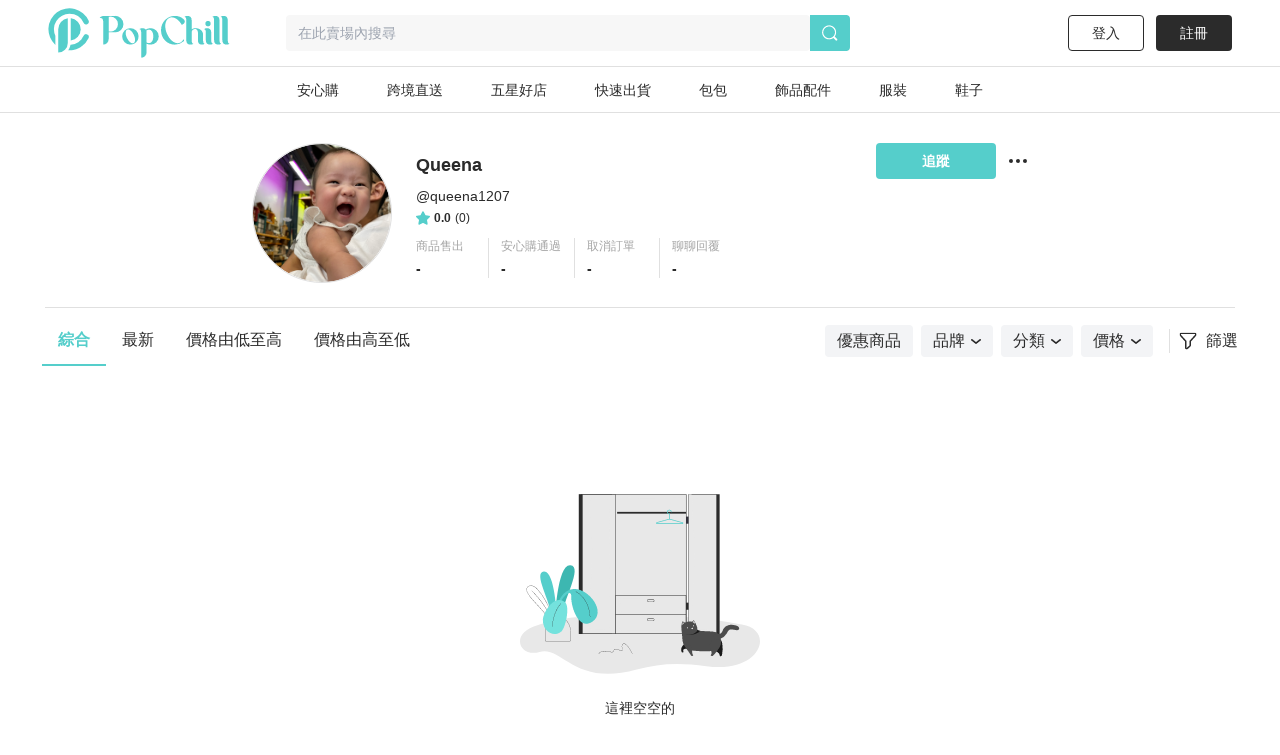

--- FILE ---
content_type: text/html; charset=utf-8
request_url: https://www.popchill.com/zh-TW/user/queena1207
body_size: 14422
content:
<!DOCTYPE html><html lang="zh-TW"><head><meta charSet="utf-8"/><meta name="viewport" content="width=device-width, initial-scale=1 minimum-scale=1 maximum-scale=1"/><meta name="facebook-domain-verification" content="7om76xfp4ibvdc7c0yw3efzbrazh9z"/><meta name="google-site-verification" content="VT2ASd2b2HQbLlCnsjVSqC7eRch5L6gLX0T4voeJYKc"/><title>Queena(@queena1207) 的賣場｜PopChill 拍拍圈</title><meta name="description" content="我是精品賣家，這些商品都是我的精挑細選。"/><meta name="keywords"/><meta property="og:site_name" content="PopChill"/><meta property="og:url" content="https://www.popchill.com/zh-TW/user/queena1207"/><meta property="og:locale" content="zh_TW"/><meta property="og:type" content="website"/><meta property="og:title" content="Queena(@queena1207) 的賣場｜PopChill 拍拍圈"/><meta property="og:description" content="我是精品賣家，這些商品都是我的精挑細選。"/><meta property="og:image" content="https://images.popchill.com/users/178847/16909909137563_178847_0901.jpg"/><meta property="og:image:type" content="image/jpg"/><link rel="canonical" href="https://www.popchill.com/zh-TW/user/queena1207"/><meta http-equiv="content-language" content="zh-tw"/><link rel="alternate" href="https://www.popchill.com/user/queena1207" hrefLang="x-default"/><link rel="alternate" href="https://www.popchill.com/zh-HK/user/queena1207" hrefLang="zh-HK"/><link rel="alternate" href="https://www.popchill.com/zh-TW/user/queena1207" hrefLang="zh-TW"/><link rel="alternate" href="https://www.popchill.com/zh-MO/user/queena1207" hrefLang="zh-MO"/><meta name="next-head-count" content="21"/><noscript><span style="box-sizing:border-box;display:inline-block;overflow:hidden;width:initial;height:initial;background:none;opacity:1;border:0;margin:0;padding:0;position:relative;max-width:100%"><span style="box-sizing:border-box;display:block;width:initial;height:initial;background:none;opacity:1;border:0;margin:0;padding:0;max-width:100%"><img style="display:block;max-width:100%;width:initial;height:initial;background:none;opacity:1;border:0;margin:0;padding:0" alt="" aria-hidden="true" src="data:image/svg+xml,%3csvg%20xmlns=%27http://www.w3.org/2000/svg%27%20version=%271.1%27%20width=%271%27%20height=%271%27/%3e"/></span><img alt="fbpixel image" src="[data-uri]" decoding="async" data-nimg="intrinsic" class="hidden" style="position:absolute;top:0;left:0;bottom:0;right:0;box-sizing:border-box;padding:0;border:none;margin:auto;display:block;width:0;height:0;min-width:100%;max-width:100%;min-height:100%;max-height:100%"/><noscript><img alt="fbpixel image" srcSet="/_next/image?url=https%3A%2F%2Fwww.facebook.com%2Ftr%3Fid%3D824940706017539%26ev%3DPageView%26noscript%3D1&amp;w=16&amp;q=75 1x" src="/_next/image?url=https%3A%2F%2Fwww.facebook.com%2Ftr%3Fid%3D824940706017539%26ev%3DPageView%26noscript%3D1&amp;w=16&amp;q=75" decoding="async" data-nimg="intrinsic" style="position:absolute;top:0;left:0;bottom:0;right:0;box-sizing:border-box;padding:0;border:none;margin:auto;display:block;width:0;height:0;min-width:100%;max-width:100%;min-height:100%;max-height:100%" class="hidden" loading="lazy"/></noscript></span></noscript><noscript><span style="box-sizing:border-box;display:inline-block;overflow:hidden;width:initial;height:initial;background:none;opacity:1;border:0;margin:0;padding:0;position:relative;max-width:100%"><span style="box-sizing:border-box;display:block;width:initial;height:initial;background:none;opacity:1;border:0;margin:0;padding:0;max-width:100%"><img style="display:block;max-width:100%;width:initial;height:initial;background:none;opacity:1;border:0;margin:0;padding:0" alt="" aria-hidden="true" src="data:image/svg+xml,%3csvg%20xmlns=%27http://www.w3.org/2000/svg%27%20version=%271.1%27%20width=%271%27%20height=%271%27/%3e"/></span><img alt="fbpixel image" src="[data-uri]" decoding="async" data-nimg="intrinsic" class="hidden" style="position:absolute;top:0;left:0;bottom:0;right:0;box-sizing:border-box;padding:0;border:none;margin:auto;display:block;width:0;height:0;min-width:100%;max-width:100%;min-height:100%;max-height:100%"/><noscript><img alt="fbpixel image" srcSet="/_next/image?url=https%3A%2F%2Fwww.facebook.com%2Ftr%3Fid%3D191955536314007%26ev%3DPageView%26noscript%3D1&amp;w=16&amp;q=75 1x" src="/_next/image?url=https%3A%2F%2Fwww.facebook.com%2Ftr%3Fid%3D191955536314007%26ev%3DPageView%26noscript%3D1&amp;w=16&amp;q=75" decoding="async" data-nimg="intrinsic" style="position:absolute;top:0;left:0;bottom:0;right:0;box-sizing:border-box;padding:0;border:none;margin:auto;display:block;width:0;height:0;min-width:100%;max-width:100%;min-height:100%;max-height:100%" class="hidden" loading="lazy"/></noscript></span></noscript><noscript><img height="1" width="1" class="hidden" src="https://tr.line.me/tag.gif?c_t=lap&amp;t_id=f02e398e-9ce3-49f0-914a-023b4113157e&amp;e=pv&amp;noscript=1" loading="lazy" alt="line"/></noscript><link rel="preload" href="/_next/static/css/c4efe943cd752b9e.css" as="style"/><link rel="stylesheet" href="/_next/static/css/c4efe943cd752b9e.css" data-n-g=""/><link rel="preload" href="/_next/static/css/4e87cd4a1797014f.css" as="style"/><link rel="stylesheet" href="/_next/static/css/4e87cd4a1797014f.css" data-n-p=""/><noscript data-n-css=""></noscript><script defer="" nomodule="" src="/_next/static/chunks/polyfills-c67a75d1b6f99dc8.js"></script><script src="/_next/static/chunks/webpack-b9f26dab6f79aac5.js" defer=""></script><script src="/_next/static/chunks/framework-3236775a9ca336a2.js" defer=""></script><script src="/_next/static/chunks/main-33e8a338d2b5a293.js" defer=""></script><script src="/_next/static/chunks/pages/_app-0f88a771d8e41804.js" defer=""></script><script src="/_next/static/chunks/5656730f-9fe56ac832e8586f.js" defer=""></script><script src="/_next/static/chunks/4c3458a2-44848aaba2c5cd81.js" defer=""></script><script src="/_next/static/chunks/29fc4ccf-98ff78aee21889c0.js" defer=""></script><script src="/_next/static/chunks/37a763b4-9fcd73dc0f77a425.js" defer=""></script><script src="/_next/static/chunks/2942-b6121ed5edf2fbfc.js" defer=""></script><script src="/_next/static/chunks/1533-4d178b64e2fdba3d.js" defer=""></script><script src="/_next/static/chunks/7638-e363290264371bb6.js" defer=""></script><script src="/_next/static/chunks/3774-955448259431bce7.js" defer=""></script><script src="/_next/static/chunks/5763-63a587149bb3bdca.js" defer=""></script><script src="/_next/static/chunks/9386-2b25634fb15eebf0.js" defer=""></script><script src="/_next/static/chunks/5906-787d4c3cad7f5537.js" defer=""></script><script src="/_next/static/chunks/8547-a5ba659b0aa8533c.js" defer=""></script><script src="/_next/static/chunks/3880-ac4daad333e7c084.js" defer=""></script><script src="/_next/static/chunks/538-38182f0ae07c87f5.js" defer=""></script><script src="/_next/static/chunks/5030-9d3079bb98039d34.js" defer=""></script><script src="/_next/static/chunks/5357-ab7d9dfa77f7050d.js" defer=""></script><script src="/_next/static/chunks/4328-0575c786b1efd390.js" defer=""></script><script src="/_next/static/chunks/6331-cdcc093edcebdb53.js" defer=""></script><script src="/_next/static/chunks/pages/user/%5Busername%5D-cc1dd130e60e223b.js" defer=""></script><script src="/_next/static/on3cMqgyMWD0J1wTfIiNu/_buildManifest.js" defer=""></script><script src="/_next/static/on3cMqgyMWD0J1wTfIiNu/_ssgManifest.js" defer=""></script><style data-styled="" data-styled-version="5.3.11">.ebLsof{position:relative;width:100%;padding-top:100%;}/*!sc*/
.ebLsof *{object-fit:cover;-webkit-filter:blur(0) !important;filter:blur(0) !important;}/*!sc*/
data-styled.g1[id="sc-c3f2596-0"]{content:"ebLsof,"}/*!sc*/
.jpMdpR{position:relative;width:80px;height:80px;border:1px solid #e0e0e0;border-radius:50%;}/*!sc*/
@media (min-width:1024px){.jpMdpR{width:80px;height:80px;}}/*!sc*/
.jpMdpR *{border-radius:50%;}/*!sc*/
data-styled.g2[id="sc-e21eaf8-0"]{content:"jpMdpR,"}/*!sc*/
.lbmxRs{position:relative;min-width:320px;min-height:100vh;min-height:var(--app-height);}/*!sc*/
data-styled.g15[id="sc-2584c174-0"]{content:"lbmxRs,"}/*!sc*/
</style></head><body><div id="__next"><style>
      #nprogress {
        pointer-events: none;
      }
      #nprogress .bar {
        background: #55cecb;
        position: fixed;
        z-index: 9999;
        top: 0;
        left: 0;
        width: 100%;
        height: 3px;
      }
      #nprogress .peg {
        display: block;
        position: absolute;
        right: 0px;
        width: 100px;
        height: 100%;
        box-shadow: 0 0 10px #55cecb, 0 0 5px #55cecb;
        opacity: 1;
        -webkit-transform: rotate(3deg) translate(0px, -4px);
        -ms-transform: rotate(3deg) translate(0px, -4px);
        transform: rotate(3deg) translate(0px, -4px);
      }
      #nprogress .spinner {
        display: block;
        position: fixed;
        z-index: 1031;
        top: 15px;
        right: 15px;
      }
      #nprogress .spinner-icon {
        width: 18px;
        height: 18px;
        box-sizing: border-box;
        border: solid 2px transparent;
        border-top-color: #55cecb;
        border-left-color: #55cecb;
        border-radius: 50%;
        -webkit-animation: nprogresss-spinner 400ms linear infinite;
        animation: nprogress-spinner 400ms linear infinite;
      }
      .nprogress-custom-parent {
        overflow: hidden;
        position: relative;
      }
      .nprogress-custom-parent #nprogress .spinner,
      .nprogress-custom-parent #nprogress .bar {
        position: absolute;
      }
      @-webkit-keyframes nprogress-spinner {
        0% {
          -webkit-transform: rotate(0deg);
        }
        100% {
          -webkit-transform: rotate(360deg);
        }
      }
      @keyframes nprogress-spinner {
        0% {
          transform: rotate(0deg);
        }
        100% {
          transform: rotate(360deg);
        }
      }
    </style><div class="sc-2584c174-0 lbmxRs"><div class=" relative"><div class="sticky top-0 bg-white z-30 border-b"><div class="flex items-center relative justify-between px-3 py-2"><div class="cursor-pointer shrink-0"><span class="mr-3"><svg xmlns="http://www.w3.org/2000/svg" width="24" height="24" class="inline-block"><g data-name="Group 3078"><path data-name="Path 170" d="M0 0h24v24H0Z" fill="none"></path><g data-name="Group 416" fill="currentColor"><path data-name="Path 173" d="M3.5 5.85h17a1.25 1.25 0 0 0 0-2.5h-17a1.25 1.25 0 0 0 0 2.5Z"></path><path data-name="Path 174" d="M20.5 10.75h-17a1.25 1.25 0 0 0 0 2.5h17a1.25 1.25 0 1 0 0-2.5Z"></path><path data-name="Path 175" d="M20.5 18.15h-17a1.25 1.25 0 0 0 0 2.5h17a1.25 1.25 0 0 0 0-2.5Z"></path></g></g></svg></span><a href="/zh-TW"><svg xmlns="http://www.w3.org/2000/svg" width="100" height="32" class="inline-block"><g data-name="Group 3123"><path data-name="Rectangle 13" fill="none" d="M0 0h100v32H0z"></path><g data-name="Group 7" fill="#55cecb"><path data-name="Path 17" d="M30.057 15.623v.138a6.013 6.013 0 0 1-5.981 6.016h-.139a6.02 6.02 0 0 1-6.015-6.016v-.138a6.042 6.042 0 0 1 6.015-6.015h.138a6.035 6.035 0 0 1 5.982 6.015Zm-3.492-.933-.138-.346c-1.245-2.627-3.388-4.321-4.7-3.7l-.173.069c-1.314.622-1.383 3.353-.173 5.946l.173.346c1.21 2.627 3.354 4.321 4.667 3.734l.173-.1c1.312-.628 1.416-3.359.171-5.952Z"></path><path data-name="Path 18" d="m52.288 13.206.173.346c2.178 4.944 6.5 7.778 9.611 6.257l.208-.1a4.757 4.757 0 0 0 2.212-2.385c.622.518.726 1.037 0 1.625a9.986 9.986 0 0 1-6.257 2.317h-.238a10.334 10.334 0 0 1-10.1-10.511v-.242A10.334 10.334 0 0 1 57.992.003h.242a9.849 9.849 0 0 1 6.568 2.593s2.247 2.351-1.556 4.08a17.826 17.826 0 0 0-1.349-2.078c-2.316-2.9-5.393-4.287-7.744-3.146l-.242.1c-3.074 1.49-3.801 6.745-1.623 11.654Z"></path><path data-name="Path 19" d="M80.864 20.605a3.24 3.24 0 0 1-2.04.657c-1.936 0-2.973-1.037-2.973-3.354v-5.531c0-1.728-1.072-2.731-2.178-2.731a2.864 2.864 0 0 0-2.454 2.869v5.462c0 1.8.518 2.627 1.314 2.627a3.654 3.654 0 0 1-2.178.657c-2.04 0-3.146-1.037-3.146-3.354V3.319c0-1.832-.519-2.627-1.314-2.627A3.5 3.5 0 0 1 68.073 0c2.039 0 3.146 1.037 3.146 3.354v6.637a4.27 4.27 0 0 1 2.454-.9c3.63 0 5.981 1.867 5.981 4.978v3.907c0 1.799.45 2.629 1.21 2.629Z"></path><path data-name="Path 20" d="M85.585 21.261c-2.04 0-3.146-1.037-3.146-3.354v-5.5c0-1.832-.519-2.627-1.314-2.627a3.5 3.5 0 0 1 2.178-.691c2.04 0 3.146 1.037 3.146 3.353v5.531c0 1.8.519 2.627 1.314 2.627a3.654 3.654 0 0 1-2.178.661ZM82.094 5.739a1.97 1.97 0 0 1 1.97-1.971 1.954 1.954 0 0 1 0 3.907 1.962 1.962 0 0 1-1.974-1.936Z"></path><path data-name="Path 21" d="M93.882 20.605a3.654 3.654 0 0 1-2.178.657c-2.039 0-3.146-1.037-3.146-3.354V3.319c0-1.832-.518-2.627-1.314-2.627A3.5 3.5 0 0 1 89.422 0c2.04 0 3.146 1.037 3.146 3.354v14.624c0 1.797.519 2.627 1.314 2.627Z"></path><path data-name="Path 22" d="M100.001 20.605a3.655 3.655 0 0 1-2.178.657c-2.039 0-3.146-1.037-3.146-3.354V3.319c0-1.832-.518-2.627-1.314-2.627A3.5 3.5 0 0 1 95.541 0c2.039 0 3.146 1.037 3.146 3.354v14.624c0 1.797.519 2.627 1.314 2.627Z"></path><path data-name="Path 23" d="M11.775 0h-7.64C2.441 0 .712.83.643 1.625c0 0 2.558-.657 2.558 2.558v17.078a4.045 4.045 0 0 0 4.045-4.045v-5.047h4.529a6.094 6.094 0 1 0 0-12.169ZM8.283 11.616H7.246V.555h1.037a5.541 5.541 0 1 1 0 11.063Z"></path><path data-name="Path 24" d="M39.471 10.151h-.138a6.061 6.061 0 0 0-3.388 1.072 2.931 2.931 0 0 0-2.558-1.072 3.5 3.5 0 0 0-2.178.691c.8 0 1.314.8 1.314 2.627v18.53a4.01 4.01 0 0 0 4.01-4.01v-6.365a5.992 5.992 0 0 0 2.8.692h.138a6.02 6.02 0 0 0 6.015-6.016v-.131a6.042 6.042 0 0 0-6.015-6.018Zm-2.939 10.544v-7.191a4.979 4.979 0 0 0-.208-1.556c2.282-1.659 5.117-.346 5.117 4.287 0 4.495-2.662 5.878-4.909 4.46Z"></path></g></g></svg></a></div><div class="ml-3 flex-1"><div class="bg-gray-lighter text-sm px-3 py-2 rounded relative flex items-center"><svg xmlns="http://www.w3.org/2000/svg" width="16" height="16" class="inline-block mr-1.5 lg:hidden text-[#a5a5a5]"><g data-name="Group 1879"><path data-name="Rectangle 197" fill="none" d="M0 0h16v16H0z"></path><path data-name="Path 205" d="m15.037 13.934-2.331-2.332a7.011 7.011 0 1 0-1.405 1.393l2.337 2.34a.99.99 0 0 0 1.4-1.4Zm-4.586-1.789a5.844 5.844 0 1 1 1.407-1.393 5.858 5.858 0 0 1-1.407 1.393Z" fill="currentColor"></path></g></svg><span class="text-sm truncate"><span class="text-gray-heavy">在此賣場內搜尋</span></span></div></div></div></div><main class="min-h-[812px] bg-gray-lighter lg:bg-inherit pb-[50px] lg:pb-0"><div class="max-w-web mt-3 mx-auto lg:mt-[30px] lg:min-h-screen overflow-hidden relative"><div class="p-3 lg:py-0 lg:mx-auto lg:w-[800px] bg-white"><div class="flex items-start relative"><div class="mx-auto lg:mr-3"><label for="user-avatar-upload" class="block"><div class="relative "><div class="sc-e21eaf8-0 jpMdpR"><div class="sc-c3f2596-0 ebLsof"><span style="box-sizing:border-box;display:block;overflow:hidden;width:initial;height:initial;background:none;opacity:1;border:0;margin:0;padding:0;position:absolute;top:0;left:0;bottom:0;right:0"><img alt="avatar image" src="[data-uri]" decoding="async" data-nimg="fill" style="position:absolute;top:0;left:0;bottom:0;right:0;box-sizing:border-box;padding:0;border:none;margin:auto;display:block;width:0;height:0;min-width:100%;max-width:100%;min-height:100%;max-height:100%;object-fit:cover;background-size:cover;background-position:0% 0%;filter:blur(20px);background-image:url(&quot;/image-placeholder.png&quot;)"/><noscript><img alt="avatar image" src="https://images.popchill.com/users/178847/16909909137563_178847_0901.jpg" decoding="async" data-nimg="fill" style="position:absolute;top:0;left:0;bottom:0;right:0;box-sizing:border-box;padding:0;border:none;margin:auto;display:block;width:0;height:0;min-width:100%;max-width:100%;min-height:100%;max-height:100%;object-fit:cover" loading="lazy"/></noscript></span></div></div></div></label></div><div class="flex-1 self-center min-w-0 relative"><div class="pl-3"><h2 class="font-bold lg:leading-[33px] truncate lg:text-lg">Queena</h2><div class="my-1 truncate text-sm flex">@<h3>queena1207</h3></div><a class=" flex items-center text-xs" href="/zh-TW/rating/list/queena1207"><svg xmlns="http://www.w3.org/2000/svg" width="14px" height="14px" viewBox="0 0 7.028 6.725"><g transform="translate(-219.486 -521)"><path d="M-269.7,388.075l.762,1.545a.419.419,0,0,0,.315.228l1.705.248a.417.417,0,0,1,.231.712l-1.234,1.2a.421.421,0,0,0-.12.37l.292,1.7a.418.418,0,0,1-.606.44l-1.525-.8a.418.418,0,0,0-.389,0l-1.525.8a.418.418,0,0,1-.606-.44l.292-1.7a.418.418,0,0,0-.121-.37l-1.233-1.2a.417.417,0,0,1,.231-.712l1.705-.248a.419.419,0,0,0,.315-.228l.762-1.545A.417.417,0,0,1-269.7,388.075Z" transform="translate(493.073 133.158)" fill="#55CECB"></path></g></svg><span class="font-semibold mx-1">0.0</span><span>(<!-- -->0<!-- -->)</span></a></div><div class="mt-3 hidden lg:block"><dl class="flex justify-between lg:justify-start lg:w-fit  "><dl class="shrink-0 px-3 border-r border-gray-light lg:w-[85px] last:border-0 flex-1 lg:text-left cursor-pointer" role="button"><dt class="text-xs text-gray-heavy mb-1 ">商品售出</dt><dd class="text-sm font-bold">-</dd></dl><dl class="shrink-0 px-3 border-r border-gray-light lg:w-[85px] last:border-0 flex-1 lg:text-left cursor-pointer" role="button"><dt class="text-xs text-gray-heavy mb-1 ">安心購通過</dt><dd class="text-sm font-bold">-</dd></dl><dl class="shrink-0 px-3 border-r border-gray-light lg:w-[85px] last:border-0 flex-1 lg:text-left cursor-pointer" role="button"><dt class="text-xs text-gray-heavy mb-1 ">取消訂單</dt><dd class="text-sm font-bold">-</dd></dl><dl class="shrink-0 px-3 border-r border-gray-light lg:w-[85px] last:border-0 flex-1 lg:text-left cursor-pointer" role="button"><dt class="text-xs text-gray-heavy mb-1 ">聊聊回覆</dt><dd class="text-sm font-bold">-</dd></dl></dl></div></div><div class=" lg:flex items-center"><div class="block cursor-pointer ml-3"><svg xmlns="http://www.w3.org/2000/svg" width="20" height="20" viewBox="0 0 20 20" class="fill-current"><g transform="translate(-1071 -112)"><rect fill="none" width="20" height="20" transform="translate(1071 112)"></rect><g transform="translate(1066 107)"><circle cx="2" cy="2" r="2" transform="translate(6 13)" class="fill-current"></circle><circle cx="2" cy="2" r="2" transform="translate(13 13)" class="fill-current"></circle><circle cx="2" cy="2" r="2" transform="translate(20 13)" class="fill-current"></circle></g></g></svg></div></div></div><div class="mt-3 lg:hidden"><dl class="flex justify-between lg:justify-start   "><dl class="shrink-0 px-3 border-r border-gray-light lg:w-[85px] last:border-0 flex-1 text-center cursor-pointer" role="button"><dt class="text-xs text-gray-heavy mb-1 ">商品售出</dt><dd class="text-sm font-bold">-</dd></dl><dl class="shrink-0 px-3 border-r border-gray-light lg:w-[85px] last:border-0 flex-1 text-center cursor-pointer" role="button"><dt class="text-xs text-gray-heavy mb-1 ">安心購通過</dt><dd class="text-sm font-bold">-</dd></dl><dl class="shrink-0 px-3 border-r border-gray-light lg:w-[85px] last:border-0 flex-1 text-center cursor-pointer" role="button"><dt class="text-xs text-gray-heavy mb-1 ">取消訂單</dt><dd class="text-sm font-bold">-</dd></dl><dl class="shrink-0 px-3 border-r border-gray-light lg:w-[85px] last:border-0 flex-1 text-center cursor-pointer" role="button"><dt class="text-xs text-gray-heavy mb-1 ">聊聊回覆</dt><dd class="text-sm font-bold">-</dd></dl></dl></div><div class="w-full max-w-[630px] h-9 mt-3 mx-auto lg:hidden"><button class="w-full h-full text-sm font-semibold rounded mr-3 bg-primary text-white">追蹤</button></div></div><div class="h-4 w-full bg-[#F5F5F5] lg:hidden"></div><div class=" bg-gray-light h-[1px] w-web mx-auto mt-6 hidden lg:block"></div><div class="relative w-full lg:w-auto lg:flex items-center lg:pl-3 lg:justify-between lg:mt-2 lg:w-web-spacing mx-auto bg-white"><div class=" border-b border-gray-light lg:border-0 mb-1 lg:mb-0"><div class="flex justify-between lg:justify-start text-sm lg:text-base mx-3 lg:mx-0 "><span class="shrink-0 p-3 lg:px-4 hover:text-primary cursor-pointer text-primary border-b-2 font-semibold border-primary">綜合</span><span class="shrink-0 p-3 lg:px-4 hover:text-primary cursor-pointer ">最新</span><span class="shrink-0 p-3 lg:px-4 hover:text-primary cursor-pointer ">價格由低至高</span><span class="shrink-0 p-3 lg:px-4 hover:text-primary cursor-pointer ">價格由高至低</span></div></div><div class=" px-3"><div class="items-center text-sm lg:text-base flex lg:justify-end py-2"><div class="overflow-x-auto flex-1 w-[300px] lg:flex-none block invisible-scrollbar lg:w-auto"><div class="flex lg:justify-center justify-between"><div class="bg-gray-100 flex items-center rounded shrink-0 py-1 px-3 mr-2 hover:text-primary hover:font-semibold cursor-pointer text-black"><span>優惠商品</span></div><div class="bg-gray-100 flex items-center rounded shrink-0 py-1 px-3 mr-2 hover:text-primary hover:font-semibold cursor-pointer text-black"><span>品牌</span><div class="ml-1.5"><svg style="width:100%;height:100%" class="group-hover:fill-current" width="10" height="5" viewBox="0 0 10 5" fill="currentColor" xmlns="http://www.w3.org/2000/svg"><g id="icon" clip-path="url(#clip0_13097_24976)"><path id="Vector" d="M4.99983 4.9675C4.81585 4.9675 4.64269 4.91338 4.49117 4.79434L0.302862 1.43936C-0.0434584 1.16879 -0.097571 0.649314 0.172992 0.302993C0.454377 -0.0433271 0.973858 -0.0974396 1.32018 0.173123L4.99983 3.11685L8.67949 0.173123C9.02581 -0.108262 9.54529 -0.0541496 9.81585 0.302993C10.0864 0.660136 10.0431 1.16879 9.68598 1.43936L5.49767 4.79434C5.34615 4.91338 5.17299 4.9675 4.98901 4.9675H4.99983Z" fill="currentColor"></path></g><defs><clipPath id="clip0_13097_24976"><rect width="10" height="4.96753" fill="white"></rect></clipPath></defs></svg></div></div><div class="bg-gray-100 flex items-center rounded shrink-0 py-1 px-3 mr-2 hover:text-primary hover:font-semibold cursor-pointer text-black"><span>分類</span><div class="ml-1.5"><svg style="width:100%;height:100%" class="group-hover:fill-current" width="10" height="5" viewBox="0 0 10 5" fill="currentColor" xmlns="http://www.w3.org/2000/svg"><g id="icon" clip-path="url(#clip0_13097_24976)"><path id="Vector" d="M4.99983 4.9675C4.81585 4.9675 4.64269 4.91338 4.49117 4.79434L0.302862 1.43936C-0.0434584 1.16879 -0.097571 0.649314 0.172992 0.302993C0.454377 -0.0433271 0.973858 -0.0974396 1.32018 0.173123L4.99983 3.11685L8.67949 0.173123C9.02581 -0.108262 9.54529 -0.0541496 9.81585 0.302993C10.0864 0.660136 10.0431 1.16879 9.68598 1.43936L5.49767 4.79434C5.34615 4.91338 5.17299 4.9675 4.98901 4.9675H4.99983Z" fill="currentColor"></path></g><defs><clipPath id="clip0_13097_24976"><rect width="10" height="4.96753" fill="white"></rect></clipPath></defs></svg></div></div><div class="bg-gray-100 flex items-center rounded shrink-0 py-1 px-3 mr-2 hover:text-primary hover:font-semibold cursor-pointer text-black"><span>價格</span><div class="ml-1.5"><svg style="width:100%;height:100%" class="group-hover:fill-current" width="10" height="5" viewBox="0 0 10 5" fill="currentColor" xmlns="http://www.w3.org/2000/svg"><g id="icon" clip-path="url(#clip0_13097_24976)"><path id="Vector" d="M4.99983 4.9675C4.81585 4.9675 4.64269 4.91338 4.49117 4.79434L0.302862 1.43936C-0.0434584 1.16879 -0.097571 0.649314 0.172992 0.302993C0.454377 -0.0433271 0.973858 -0.0974396 1.32018 0.173123L4.99983 3.11685L8.67949 0.173123C9.02581 -0.108262 9.54529 -0.0541496 9.81585 0.302993C10.0864 0.660136 10.0431 1.16879 9.68598 1.43936L5.49767 4.79434C5.34615 4.91338 5.17299 4.9675 4.98901 4.9675H4.99983Z" fill="currentColor"></path></g><defs><clipPath id="clip0_13097_24976"><rect width="10" height="4.96753" fill="white"></rect></clipPath></defs></svg></div></div></div></div><div class="flex ml-4 lg:ml-2 pl-2 shrink-0 border-l border-gray-light items-center justify-center cursor-pointer"><svg xmlns="http://www.w3.org/2000/svg" width="20" height="20" viewBox="0 0 20 20" class=""><defs><clipPath id="clip-path"><rect id="Rectangle_409" data-name="Rectangle 409" width="17.185" height="17.005" transform="translate(0 0)" fill="none"></rect></clipPath></defs><g id="Group_2406" data-name="Group 2406" transform="translate(-17335 12492)"><rect id="Rectangle_413" data-name="Rectangle 413" width="20" height="20" transform="translate(17335 -12492)" fill="none"></rect><g id="Group_2390" data-name="Group 2390" transform="translate(17336.406 -12490.502)"><g id="Group_2389" data-name="Group 2389" clip-path="url(#clip-path)"><path id="Path_560" data-name="Path 560" d="M15.185,1.5a.5.5,0,0,1,.371.835l-5.54,6.134v4.472L7.168,15.505V8.469L1.628,2.335A.5.5,0,0,1,2,1.5Zm0-1.5H2A2,2,0,0,0,.515,3.341l5.153,5.7v6.459a1.5,1.5,0,0,0,.89,1.37,1.5,1.5,0,0,0,1.613-.255l2.849-2.564a1.5,1.5,0,0,0,.5-1.115v-3.9l5.153-5.7A2,2,0,0,0,15.185,0" fill="#2b2b2b"></path></g></g></g></svg><span class="align-middle pl-2">篩選</span></div></div></div></div><div class="min-h-screen"><section class="pb-24 lg:w-web-spacing mx-auto"><div class="animate-pulse flex flex-wrap justify-around px-1.5 pt-3 lg:px-0 lg:py-3 w-full lg:w-auto "><div class="w-[45.067vw] lg:w-[216px] h-[82.133vw] lg:h-[370px] bg-gray-light lg:mx-3.5 lg:my-3 mb-6 mx-1.5 rounded"></div><div class="w-[45.067vw] lg:w-[216px] h-[82.133vw] lg:h-[370px] bg-gray-light lg:mx-3.5 lg:my-3 mb-6 mx-1.5 rounded"></div><div class="w-[45.067vw] lg:w-[216px] h-[82.133vw] lg:h-[370px] bg-gray-light lg:mx-3.5 lg:my-3 mb-6 mx-1.5 rounded"></div><div class="w-[45.067vw] lg:w-[216px] h-[82.133vw] lg:h-[370px] bg-gray-light lg:mx-3.5 lg:my-3 mb-6 mx-1.5 rounded"></div><div class="w-[45.067vw] lg:w-[216px] h-[82.133vw] lg:h-[370px] bg-gray-light lg:mx-3.5 lg:my-3 mb-6 mx-1.5 rounded"></div><div class="w-[45.067vw] lg:w-[216px] h-[82.133vw] lg:h-[370px] bg-gray-light lg:mx-3.5 lg:my-3 mb-6 mx-1.5 rounded"></div><div class="w-[45.067vw] lg:w-[216px] h-[82.133vw] lg:h-[370px] bg-gray-light lg:mx-3.5 lg:my-3 mb-6 mx-1.5 rounded"></div><div class="w-[45.067vw] lg:w-[216px] h-[82.133vw] lg:h-[370px] bg-gray-light lg:mx-3.5 lg:my-3 mb-6 mx-1.5 rounded"></div><div class="w-[45.067vw] lg:w-[216px] h-[82.133vw] lg:h-[370px] bg-gray-light lg:mx-3.5 lg:my-3 mb-6 mx-1.5 rounded"></div><div class="w-[45.067vw] lg:w-[216px] h-[82.133vw] lg:h-[370px] bg-gray-light lg:mx-3.5 lg:my-3 mb-6 mx-1.5 rounded"></div></div></section></div></div></main><div class="bg-[#1F1F1F] px-3 py-[1.875rem] text-white lg:mt-0 lg:pt-25 lg:pb-[50px]"><div class="m-auto lg:flex lg:items-start lg:max-w-[1300px] pb-6 border-b border-gray-heavy"><section class="lg:order-4"><div class="text-sm mb-3 font-bold">下載 PopChill APP </div><div class="flex"><a target="_self" rel="noreferrer" href="https://popchill.onelink.me/TEC1?af_xp=app&amp;pid=web_to_App&amp;c=web_to_App&amp;af_dp=popchill%3A%2F%2F&amp;deep_link_value=af_force_deeplink" class="mr-[0.938rem]"><svg xmlns="http://www.w3.org/2000/svg" width="156" height="48" viewBox="0 0 156 48"><g transform="translate(-253.024 -213.644)"><rect width="156" height="48" rx="7.2" transform="translate(253.024 213.644)"></rect><path d="M401.824,214.6a6.247,6.247,0,0,1,6.24,6.24v33.6a6.247,6.247,0,0,1-6.24,6.24h-141.6a6.248,6.248,0,0,1-6.24-6.24v-33.6a6.247,6.247,0,0,1,6.24-6.24h141.6m0-.96h-141.6a7.2,7.2,0,0,0-7.2,7.2v33.6a7.2,7.2,0,0,0,7.2,7.2h141.6a7.2,7.2,0,0,0,7.2-7.2v-33.6a7.2,7.2,0,0,0-7.2-7.2Z" class="fill-[#b0b1b0]"></path><path d="M289.071,236.847a5.937,5.937,0,0,1,2.828-4.982,6.076,6.076,0,0,0-4.789-2.589c-2.015-.212-3.969,1.206-5,1.206-1.046,0-2.627-1.185-4.33-1.15a6.378,6.378,0,0,0-5.367,3.273c-2.321,4.018-.59,9.924,1.633,13.172,1.112,1.59,2.412,3.366,4.113,3.3,1.665-.069,2.286-1.061,4.3-1.061,1.99,0,2.573,1.061,4.309,1.021,1.786-.029,2.911-1.6,3.984-3.2a13.16,13.16,0,0,0,1.823-3.711A5.737,5.737,0,0,1,289.071,236.847Z" class="fill-[#fff]"></path><path d="M285.793,227.14a5.848,5.848,0,0,0,1.338-4.189,5.95,5.95,0,0,0-3.849,1.991,5.568,5.568,0,0,0-1.373,4.034A4.918,4.918,0,0,0,285.793,227.14Z" class="fill-[#fff]"></path><path d="M310.111,245.054h-5.68l-1.364,4.028h-2.406l5.381-14.9h2.5l5.38,14.9h-2.447ZM305.02,243.2h4.5l-2.219-6.537h-.063Z" class="fill-[#fff]"></path><path d="M325.54,243.65c0,3.376-1.807,5.546-4.534,5.546a3.683,3.683,0,0,1-3.418-1.9h-.052v5.381h-2.23V238.218h2.159v1.807h.041a3.854,3.854,0,0,1,3.459-1.921C323.723,238.1,325.54,240.284,325.54,243.65Zm-2.292,0c0-2.2-1.137-3.645-2.871-3.645-1.7,0-2.85,1.476-2.85,3.645,0,2.189,1.146,3.655,2.85,3.655C322.111,247.3,323.248,245.87,323.248,243.65Z" class="fill-[#fff]"></path><path d="M337.5,243.65c0,3.376-1.807,5.546-4.534,5.546a3.683,3.683,0,0,1-3.418-1.9h-.052v5.381h-2.23V238.218h2.159v1.807h.041a3.854,3.854,0,0,1,3.459-1.921C335.681,238.1,337.5,240.284,337.5,243.65Zm-2.292,0c0-2.2-1.137-3.645-2.871-3.645-1.7,0-2.85,1.476-2.85,3.645,0,2.189,1.146,3.655,2.85,3.655C334.069,247.3,335.206,245.87,335.206,243.65Z" class="fill-[#fff]"></path><path d="M345.4,244.93c.166,1.478,1.6,2.448,3.563,2.448,1.88,0,3.232-.97,3.232-2.3,0-1.156-.816-1.849-2.747-2.324l-1.931-.465c-2.737-.661-4.007-1.94-4.007-4.017,0-2.571,2.241-4.337,5.422-4.337,3.149,0,5.308,1.766,5.38,4.337h-2.251c-.135-1.487-1.364-2.385-3.16-2.385s-3.026.909-3.026,2.23c0,1.054.785,1.674,2.706,2.148l1.642.4c3.057.723,4.327,1.951,4.327,4.13,0,2.788-2.22,4.534-5.752,4.534-3.305,0-5.536-1.705-5.68-4.4Z" class="fill-[#fff]"></path><path d="M359.364,235.646v2.572h2.066v1.766h-2.066v5.989c0,.93.414,1.364,1.322,1.364a6.952,6.952,0,0,0,.734-.052v1.756a6.141,6.141,0,0,1-1.239.1c-2.2,0-3.057-.826-3.057-2.933v-6.227h-1.58v-1.766h1.58v-2.572Z" class="fill-[#fff]"></path><path d="M362.627,243.65c0-3.418,2.013-5.566,5.152-5.566s5.154,2.148,5.154,5.566-1.993,5.567-5.154,5.567S362.627,247.078,362.627,243.65Zm8.034,0c0-2.345-1.075-3.729-2.882-3.729s-2.88,1.395-2.88,3.729c0,2.355,1.073,3.728,2.88,3.728S370.661,246.005,370.661,243.65Z" class="fill-[#fff]"></path><path d="M374.772,238.218H376.9v1.849h.052a2.59,2.59,0,0,1,2.613-1.963,3.443,3.443,0,0,1,.764.083v2.086a3.106,3.106,0,0,0-1-.135,2.247,2.247,0,0,0-2.324,2.5v6.444h-2.23Z" class="fill-[#fff]"></path><path d="M390.61,245.891c-.3,1.972-2.221,3.326-4.678,3.326-3.161,0-5.122-2.118-5.122-5.515s1.972-5.618,5.028-5.618c3.006,0,4.9,2.065,4.9,5.359v.764h-7.673v.135a2.829,2.829,0,0,0,2.922,3.077,2.457,2.457,0,0,0,2.509-1.528Zm-7.539-3.243H388.5a2.613,2.613,0,0,0-2.665-2.757A2.751,2.751,0,0,0,383.071,242.648Z" class="fill-[#fff]"></path><path d="M304.74,222.964c2.124,0,3.369,1.3,3.369,3.558,0,2.287-1.236,3.6-3.369,3.6h-2.586v-7.16Zm-1.474,6.147h1.35c1.5,0,2.361-.932,2.361-2.575a2.256,2.256,0,0,0-2.361-2.56h-1.35Z" class="fill-[#fff]"></path><path d="M309.366,227.42a2.56,2.56,0,1,1,5.1,0c0,1.751-.968,2.808-2.546,2.808S309.366,229.171,309.366,227.42Zm4,0c0-1.171-.526-1.856-1.449-1.856s-1.449.685-1.449,1.856.522,1.86,1.449,1.86S313.365,228.6,313.365,227.42Z" class="fill-[#fff]"></path><path d="M321.237,230.124H320.13l-1.116-3.98h-.085l-1.112,3.98h-1.1l-1.489-5.4h1.082l.968,4.124h.079l1.111-4.124h1.023l1.111,4.124h.085l.963-4.124h1.066Z" class="fill-[#fff]"></path><path d="M323.973,224.72H325v.859h.079a1.618,1.618,0,0,1,1.613-.963,1.757,1.757,0,0,1,1.87,2.01v3.5H327.5v-3.23c0-.869-.378-1.3-1.166-1.3a1.241,1.241,0,0,0-1.291,1.37v3.161h-1.066Z" class="fill-[#fff]"></path><path d="M330.261,222.611h1.067v7.513h-1.067Z" class="fill-[#fff]"></path><path d="M332.81,227.42a2.56,2.56,0,1,1,5.1,0c0,1.751-.968,2.808-2.547,2.808S332.81,229.171,332.81,227.42Zm4,0c0-1.171-.526-1.856-1.45-1.856s-1.448.685-1.448,1.856.521,1.86,1.448,1.86S336.81,228.6,336.81,227.42Z" class="fill-[#fff]"></path><path d="M339.03,228.6c0-.973.724-1.534,2.01-1.613l1.463-.085v-.466c0-.571-.377-.893-1.106-.893-.6,0-1.008.219-1.126.6h-1.033c.109-.929.982-1.524,2.208-1.524,1.355,0,2.119.675,2.119,1.816v3.692h-1.027v-.759h-.084a1.819,1.819,0,0,1-1.623.848A1.632,1.632,0,0,1,339.03,228.6Zm3.473-.462v-.452l-1.319.085c-.744.05-1.082.3-1.082.779s.422.769,1,.769A1.273,1.273,0,0,0,342.5,228.134Z" class="fill-[#fff]"></path><path d="M344.967,227.42c0-1.708.877-2.789,2.243-2.789a1.781,1.781,0,0,1,1.657.948h.079v-2.968h1.067v7.513h-1.022v-.854h-.085a1.873,1.873,0,0,1-1.7.943C345.835,230.213,344.967,229.131,344.967,227.42Zm1.1,0c0,1.146.54,1.836,1.444,1.836s1.454-.7,1.454-1.831-.561-1.836-1.454-1.836S346.068,226.283,346.068,227.42Z" class="fill-[#fff]"></path><path d="M354.425,227.42a2.56,2.56,0,1,1,5.1,0c0,1.751-.968,2.808-2.546,2.808S354.425,229.171,354.425,227.42Zm4,0c0-1.171-.526-1.856-1.449-1.856s-1.449.685-1.449,1.856.522,1.86,1.449,1.86S358.424,228.6,358.424,227.42Z" class="fill-[#fff]"></path><path d="M360.952,224.72h1.027v.859h.079a1.619,1.619,0,0,1,1.613-.963,1.757,1.757,0,0,1,1.87,2.01v3.5h-1.066v-3.23c0-.869-.378-1.3-1.166-1.3a1.24,1.24,0,0,0-1.29,1.37v3.161h-1.067Z" class="fill-[#fff]"></path><path d="M371.567,223.375v1.37h1.171v.9h-1.171v2.779c0,.566.233.814.764.814a3.489,3.489,0,0,0,.407-.025v.888a3.432,3.432,0,0,1-.58.055c-1.186,0-1.659-.417-1.659-1.459v-3.052h-.857v-.9h.857v-1.37Z" class="fill-[#fff]"></path><path d="M374.194,222.611h1.057v2.978h.085a1.662,1.662,0,0,1,1.647-.968,1.78,1.78,0,0,1,1.861,2.014v3.489h-1.067V226.9c0-.863-.4-1.3-1.156-1.3a1.262,1.262,0,0,0-1.36,1.37v3.156h-1.067Z" class="fill-[#fff]"></path><path d="M385.062,228.665a2.193,2.193,0,0,1-2.341,1.563c-1.548,0-2.5-1.061-2.5-2.789s.968-2.823,2.491-2.823c1.5,0,2.411,1.027,2.411,2.724v.372h-3.816v.06a1.428,1.428,0,0,0,1.439,1.548,1.3,1.3,0,0,0,1.286-.655Zm-3.751-1.741h2.729a1.3,1.3,0,0,0-1.33-1.4A1.382,1.382,0,0,0,381.311,226.924Z" class="fill-[#fff]"></path></g></svg></a><a target="_self" rel="noreferrer" href="https://popchill.onelink.me/TEC1?af_xp=app&amp;pid=web_to_App&amp;c=web_to_App&amp;af_dp=popchill%3A%2F%2F&amp;deep_link_value=af_force_deeplink"><svg xmlns="http://www.w3.org/2000/svg" xmlns:xlink="http://www.w3.org/1999/xlink" width="156" height="48" viewBox="0 0 156 48"><defs><linearGradient id="a" x1="0.915" y1="1.92" x2="-0.383" y2="1.25" gradientUnits="objectBoundingBox"><stop offset="0" stop-color="#00a0ff"></stop><stop offset="0.007" stop-color="#00a1ff"></stop><stop offset="0.26" stop-color="#00beff"></stop><stop offset="0.512" stop-color="#00d2ff"></stop><stop offset="0.76" stop-color="#00dfff"></stop><stop offset="1" stop-color="#00e3ff"></stop></linearGradient><linearGradient id="b" x1="1.076" y1="3.341" x2="-1.305" y2="3.341" gradientUnits="objectBoundingBox"><stop offset="0" stop-color="#ffe000"></stop><stop offset="0.409" stop-color="#ffbd00"></stop><stop offset="0.775" stop-color="orange"></stop><stop offset="1" stop-color="#ff9c00"></stop></linearGradient><linearGradient id="c" x1="0.862" y1="1.711" x2="-0.501" y2="-0.059" gradientUnits="objectBoundingBox"><stop offset="0" stop-color="#ff3a44"></stop><stop offset="1" stop-color="#c31162"></stop></linearGradient><linearGradient id="d" x1="-0.188" y1="4.431" x2="0.421" y2="3.641" gradientUnits="objectBoundingBox"><stop offset="0" stop-color="#32a071"></stop><stop offset="0.068" stop-color="#2da771"></stop><stop offset="0.476" stop-color="#15cf74"></stop><stop offset="0.801" stop-color="#06e775"></stop><stop offset="1" stop-color="#00f076"></stop></linearGradient></defs><g transform="translate(-80.639 -212.985)"><rect width="156" height="48" rx="7.2" transform="translate(80.639 212.985)"></rect><path d="M229.439,213.945a6.247,6.247,0,0,1,6.24,6.24v33.6a6.247,6.247,0,0,1-6.24,6.24H87.839a6.247,6.247,0,0,1-6.24-6.24v-33.6a6.248,6.248,0,0,1,6.24-6.24h141.6m0-.96H87.839a7.2,7.2,0,0,0-7.2,7.2v33.6a7.2,7.2,0,0,0,7.2,7.2h141.6a7.2,7.2,0,0,0,7.2-7.2v-33.6a7.2,7.2,0,0,0-7.2-7.2Z" class="fill-[#b0b1b0]"></path><path d="M134.067,224.712a3.253,3.253,0,0,1-.894,2.4,3.491,3.491,0,0,1-2.645,1.065,3.761,3.761,0,1,1,0-7.522,3.715,3.715,0,0,1,1.478.3,2.967,2.967,0,0,1,1.126.8l-.633.634a2.43,2.43,0,0,0-1.971-.855,2.876,2.876,0,1,0,2.011,4.948,2.266,2.266,0,0,0,.6-1.458h-2.614v-.865h3.489A3.039,3.039,0,0,1,134.067,224.712Z" class="fill-[#fff]" style="stroke:#fff;stroke-miterlimit:10;stroke-width:0.2px"></path><path d="M139.6,221.705h-3.279v2.283h2.957v.865h-2.957v2.282H139.6v.885h-4.2v-7.2h4.2Z" class="fill-[#fff]" style="stroke:#fff;stroke-miterlimit:10;stroke-width:0.2px"></path><path d="M143.5,228.02h-.925v-6.315h-2.011v-.885h4.947v.885H143.5Z" class="fill-[#fff]" style="stroke:#fff;stroke-miterlimit:10;stroke-width:0.2px"></path><path d="M149.09,228.02v-7.2h.925v7.2Z" class="fill-[#fff]" style="stroke:#fff;stroke-miterlimit:10;stroke-width:0.2px"></path><path d="M154.119,228.02h-.926v-6.315h-2.011v-.885h4.948v.885h-2.011Z" class="fill-[#fff]" style="stroke:#fff;stroke-miterlimit:10;stroke-width:0.2px"></path><path d="M165.5,227.09a3.738,3.738,0,0,1-5.279,0,3.889,3.889,0,0,1,0-5.339,3.725,3.725,0,0,1,5.274,0,3.877,3.877,0,0,1,.005,5.335Zm-4.6-.6a2.769,2.769,0,0,0,3.912,0,3.069,3.069,0,0,0,0-4.133,2.767,2.767,0,0,0-3.912,0,3.072,3.072,0,0,0,0,4.133Z" class="fill-[#fff]" style="stroke:#fff;stroke-miterlimit:10;stroke-width:0.2px"></path><path d="M167.855,228.02v-7.2h1.126l3.5,5.6h.039l-.039-1.387V220.82h.925v7.2h-.965l-3.661-5.872h-.04l.04,1.387v4.485Z" class="fill-[#fff]" style="stroke:#fff;stroke-miterlimit:10;stroke-width:0.2px"></path><path d="M158.928,238.522a5.1,5.1,0,1,0,5.123,5.1A5.03,5.03,0,0,0,158.928,238.522Zm0,8.2a3.1,3.1,0,1,1,2.88-3.093A2.953,2.953,0,0,1,158.928,246.719Zm-11.176-8.2a5.1,5.1,0,1,0,5.123,5.1A5.03,5.03,0,0,0,147.752,238.522Zm0,8.2a3.1,3.1,0,1,1,2.88-3.093A2.953,2.953,0,0,1,147.752,246.719Zm-13.295-6.631v2.165h5.182a4.517,4.517,0,0,1-1.18,2.726,5.3,5.3,0,0,1-4,1.585,5.762,5.762,0,0,1,0-11.522,5.523,5.523,0,0,1,3.906,1.547l1.527-1.527a7.55,7.55,0,0,0-5.433-2.185,7.927,7.927,0,1,0,0,15.853,7.245,7.245,0,0,0,5.529-2.224,7.808,7.808,0,0,0,1.76-6.418Zm54.37,1.682a4.742,4.742,0,0,0-4.369-3.248,4.851,4.851,0,0,0-4.814,5.1,5,5,0,0,0,5.065,5.1,5.079,5.079,0,0,0,4.254-2.262l-1.74-1.16a2.917,2.917,0,0,1-2.514,1.411,2.6,2.6,0,0,1-2.474-1.546l6.824-2.823Zm-6.959,1.7a2.8,2.8,0,0,1,2.667-2.977,1.976,1.976,0,0,1,1.895,1.083Zm-5.549,4.949h2.243v-15h-2.243Zm-3.673-8.757h-.077a3.537,3.537,0,0,0-2.688-1.141,5.109,5.109,0,0,0,0,10.208,3.484,3.484,0,0,0,2.688-1.16h.077v.734c0,1.953-1.044,3-2.726,3a2.825,2.825,0,0,1-2.571-1.817l-1.953.812a4.865,4.865,0,0,0,4.524,3.016c2.629,0,4.853-1.547,4.853-5.317v-9.164h-2.127Zm-2.571,7.056a3.1,3.1,0,0,1,0-6.186,3.118,3.118,0,0,1,0,6.186Zm29.257-13.3h-5.365v15h2.238v-5.683h3.127a4.666,4.666,0,1,0,0-9.318Zm.058,7.23h-3.185v-5.142h3.185a2.572,2.572,0,1,1,0,5.142Zm13.838-2.154a4.2,4.2,0,0,0-3.995,2.3l1.988.83a2.12,2.12,0,0,1,2.045-1.1,2.156,2.156,0,0,1,2.355,1.93v.154a4.96,4.96,0,0,0-2.335-.579c-2.143,0-4.323,1.178-4.323,3.378a3.465,3.465,0,0,0,3.724,3.3,3.158,3.158,0,0,0,2.857-1.467h.077V248.4h2.162v-5.751C217.783,239.981,215.795,238.495,213.228,238.495Zm-.27,8.221c-.734,0-1.757-.366-1.757-1.274,0-1.157,1.274-1.6,2.374-1.6a4,4,0,0,1,2.046.5A2.714,2.714,0,0,1,212.958,246.716Zm12.7-7.893-2.567,6.5h-.077l-2.664-6.5h-2.412l4,9.09-2.277,5.056h2.335l6.157-14.146Zm-20.168,9.6h2.238v-15h-2.238Z" class="fill-[#fff]"></path><path d="M89.687,221.466a2.4,2.4,0,0,0-.555,1.686v26.539a2.4,2.4,0,0,0,.555,1.686l.089.086L104.643,236.6v-.351L89.776,221.379Z" style="fill:url(#a)"></path><path d="M109.6,241.554l-4.955-4.957v-.351l4.956-4.956.112.063,5.872,3.336c1.677.953,1.677,2.512,0,3.466l-5.872,3.336Z" style="fill:url(#b)"></path><path d="M109.711,241.49l-5.068-5.069L89.687,251.377a1.953,1.953,0,0,0,2.494.074l17.53-9.961" style="fill:url(#c)"></path><path d="M109.711,231.353l-17.53-9.961a1.953,1.953,0,0,0-2.494.074l14.956,14.955Z" style="fill:url(#d)"></path><path d="M109.6,241.379l-17.418,9.9a2,2,0,0,1-2.4.013h0l-.09.09h0l.089.086h0a2,2,0,0,0,2.4-.012l17.53-9.961Z" class="opacity-20" style="isolation:isolate"></path><path d="M89.687,251.2a2.4,2.4,0,0,1-.555-1.686v.176a2.4,2.4,0,0,0,.555,1.686l.09-.09Z" class="opacity-25" style="isolation:isolate"></path><path d="M115.583,237.979l-5.984,3.4.112.111,5.872-3.336a2.1,2.1,0,0,0,1.257-1.732h0A2.233,2.233,0,0,1,115.583,237.979Z" class="opacity-[0.12]" style="isolation:isolate"></path><path d="M92.181,221.568l23.4,13.3a2.233,2.233,0,0,1,1.257,1.557h0a2.1,2.1,0,0,0-1.257-1.732l-23.4-13.3c-1.677-.953-3.049-.162-3.049,1.759v.176C89.132,221.407,90.5,220.615,92.181,221.568Z" class="opacity-[0.12]" style="isolation:isolate"></path></g></svg></a></div><div class="text-sm mb-3 font-bold mt-8">追蹤 PopChill</div><div class="flex"><a target="_self" rel="noreferrer" href="https://popchill-short.onelink.me/gc8z/z0v4xe8l" class="mr-3"><img src="https://images.popchill.com/upload/4wRj3UTpCWqRmzXniEfpuMrZUHKPcfbxcVKvb0Oj.png" class="w-[8vw] lg:w-[30px]" alt="拍拍圈IG" loading="lazy" decoding="async" width="30" height="30"/></a><a target="_self" rel="noreferrer" href="https://popchill-short.onelink.me/gc8z/kq0anrhk" class="mr-3"><img src="https://images.popchill.com/upload/d3z2h2dwyS2jbaS8hJvb1rjxkUdM5hSc9hRtPEHL.png" class="w-[8vw] lg:w-[30px]" alt="拍拍圈 Line" loading="lazy" decoding="async" width="30" height="30"/></a><a target="_self" rel="noreferrer" href="https://popchill-short.onelink.me/gc8z/i9wfo0jg" class="mr-3"><img src="https://images.popchill.com/upload/Wlq8y4Vv8JsRNvByqlK8PqrIb64pQrk4iM6lFAyG.png" class="w-[8vw] lg:w-[30px]" alt="拍拍圈 YouTube" loading="lazy" decoding="async" width="30" height="30"/></a><a target="_self" rel="noreferrer" href="https://popchill-short.onelink.me/gc8z/9h9jo42n" class="mr-3"><img src="https://images.popchill.com/upload/vZcigqBL8ZNPPqv3Ic63ja7XT11XtZhJcxFKD2Z0.png" class="w-[8vw] lg:w-[30px]" alt="拍拍圈 Facebook" loading="lazy" decoding="async" width="30" height="30"/></a><a target="_self" rel="noreferrer" href="https://popchill-short.onelink.me/gc8z/djnpg69a" class="mr-3"><img src="https://images.popchill.com/upload/rgRQozR8W67s8rvfy7GthpCSM1WCGd6wsXP6I9zr.png" class="w-[8vw] lg:w-[30px]" alt="拍拍圈 WhatsApp" loading="lazy" decoding="async" width="30" height="30"/></a></div><div class="text-sm mt-7.5">客服信箱：<!-- -->support@popchill.com</div></section><section class="mt-6 lg:mt-0 lg:w-[246px] lg:mr-[50px] lg:order-1"><div class="text-sm mb-3 font-bold">時尚單品</div><div class="lg:flex"><ul class="text-[0.813rem] lg:w-1/2 lg:text-sm mr-1.5"><li class="mr-3 mb-3 inline-block lg:block"><a target="_self" rel="noreferrer" href="/daily_products/?t=mw_footer">每日新發現</a></li><li class="mr-3 mb-3 inline-block lg:block"><a target="_self" rel="noreferrer" href="/user/popchill.luxury?t=mw_footer">官方安心購</a></li><li class="mr-3 mb-3 inline-block lg:block"><a target="_self" rel="noreferrer" href="/category/27?t=mw_footer">側 / 肩背包</a></li><li class="mr-3 mb-3 inline-block lg:block"><a target="_self" rel="noreferrer" href="/category/24?t=mw_footer">皮夾</a></li></ul><ul class="text-[0.813rem] lg:w-1/2 lg:text-sm"><li class="mr-3 mb-3 inline-block lg:block"><a target="_self" rel="noreferrer" href="/brand/130?t=mw_footer">Coach</a></li><li class="mr-3 mb-3 inline-block lg:block"><a target="_self" rel="noreferrer" href="/brand/113?t=mw_footer">Gucci</a></li><li class="mr-3 mb-3 inline-block lg:block"><a target="_self" rel="noreferrer" href="/brand/95?t=mw_footer">Louis Vuitton</a></li></ul></div></section><section class="mt-3 lg:mt-0 lg:w-[220px] lg:mr-[50px] lg:order-2"><div class="text-sm mb-3 font-bold">幫助</div><ul class="text-[0.813rem] lg:text-sm"><li class="mr-3 mb-3 inline-block lg:block"><a target="_self" rel="noreferrer" href="https://popchill-short.onelink.me/gc8z/3av4lgur">幫助中心</a></li><li class="mr-3 mb-3 inline-block lg:block"><a target="_self" rel="noreferrer" href="https://popchill-short.onelink.me/gc8z/kq0anrhk">聯絡客服</a></li></ul></section><section class="mt-3 lg:mt-0 lg:w-[220px] lg:mr-[50px] lg:order-3"><div class="text-sm mb-3 font-bold">關於 PopChill</div><ul class="text-[0.813rem] lg:text-sm"><li class="mr-3 mb-3 inline-block lg:block"><a target="_self" rel="noreferrer" href="https://popchill-short.onelink.me/gc8z/05d4r78c">安心購正品鑑定</a></li><li class="mr-3 mb-3 inline-block lg:block"><a target="_self" rel="noreferrer" href="https://blog.popchill.com">拍編推薦</a></li><li class="mr-3 mb-3 inline-block lg:block"><a target="_self" rel="noreferrer" href="https://popchill-short.onelink.me/gc8z/z4f4yenm">媒體報導</a></li></ul></section></div><div class="flex justify-center flex-wrap lg:flex-auto text-xs lg:text-sm py-6 lg:pb-0 lg:max-w-[1300px] m-auto"><div class="lg:mr-[224px] w-full lg:w-[342px] lg:flex-shrink-0">© <!-- -->2026<!-- --> PopChill Corp. 拍拍圈科技股份有限公司 <br/>All rights reserved.</div><div class="flex-1 mt-6 lg:mt-0">PopChill 係為提供中間驗證服務之 C2C 二手精品交易平台。<br/>安心購服務係由賣方將商品先寄至 PopChill，PopChill 經 Entrupy 及 LegitApp 等美國第三方服務鑑定為正品後出貨給買方。<br/> PopChill 與平台上銷售商品之品牌方無任何關聯或從屬關係。</div></div></div></div></div></div><div id="modal-root"></div><div id="menu-root"></div><div id="confirmation-root"></div><div id="alert-root"></div><div id="toast-root"></div><script id="__NEXT_DATA__" type="application/json">{"props":{"pageProps":{"userProfile":{"id":178847,"username":"queena1207","display_name":"Queena","image":"https://images.popchill.com/users/178847/16909909137563_178847_0901.jpg","bio":"我是精品賣家，這些商品都是我的精挑細選。","phone_verified":true,"email_verified":false,"last_active_at":"2023-12-28T13:10:34+08:00","is_following":false,"is_freezing":false,"rating_info":{"total":0,"avg":"0.0","show_star_rating":false},"stat":{"shared_count":1,"followed_count":0,"following_count":2,"selling_count":0,"product_count":0,"authentication_pass_rate":null,"orders_sold":null,"order_cancel_count":null,"chat_response_time":null},"badges":[],"corp_name":"陳韻心","has_kyc":false,"can_report":true,"has_new_follower_gift":false},"dehydratedState":{"mutations":[],"queries":[{"state":{"data":{"code":0,"message":"success","data":{"user_id":178847},"version":"2026013100"},"dataUpdateCount":1,"dataUpdatedAt":1769791092430,"error":null,"errorUpdateCount":0,"errorUpdatedAt":0,"fetchFailureCount":0,"fetchMeta":null,"isFetching":false,"isInvalidated":false,"isPaused":false,"status":"success"},"queryKey":["getUserId","queena1207"],"queryHash":"[\"getUserId\",\"queena1207\"]"},{"state":{"data":{"code":0,"message":"success","data":{"id":178847,"username":"queena1207","display_name":"Queena","image":"https://images.popchill.com/users/178847/16909909137563_178847_0901.jpg","bio":"我是精品賣家，這些商品都是我的精挑細選。","phone_verified":true,"email_verified":false,"last_active_at":"2023-12-28T13:10:34+08:00","is_following":false,"is_freezing":false,"rating_info":{"total":0,"avg":"0.0","show_star_rating":false},"stat":{"shared_count":1,"followed_count":0,"following_count":2,"selling_count":0,"product_count":0,"authentication_pass_rate":null,"orders_sold":null,"order_cancel_count":null,"chat_response_time":null},"badges":[],"corp_name":"陳韻心","has_kyc":false,"can_report":true,"has_new_follower_gift":false},"version":"2026013100"},"dataUpdateCount":1,"dataUpdatedAt":1769791092512,"error":null,"errorUpdateCount":0,"errorUpdatedAt":0,"fetchFailureCount":0,"fetchMeta":null,"isFetching":false,"isInvalidated":false,"isPaused":false,"status":"success"},"queryKey":["getUserProfile",178847],"queryHash":"[\"getUserProfile\",178847]"},{"state":{"data":{"code":0,"message":"success","data":{"products":[]},"version":"2026013100"},"dataUpdateCount":1,"dataUpdatedAt":1769791092645,"error":null,"errorUpdateCount":0,"errorUpdatedAt":0,"fetchFailureCount":0,"fetchMeta":null,"isFetching":false,"isInvalidated":false,"isPaused":false,"status":"success"},"queryKey":"sellerFeaturedProducts","queryHash":"[\"sellerFeaturedProducts\"]"}]},"coverBanner":[],"isWeb":true,"apiData":{"queryList":{"sort":"new","page":"1","limit":"100","user_id":"178847","username":"queena1207"},"headers":{"user-agent":"Mozilla/5.0 (Macintosh; Intel Mac OS X 10_15_7) AppleWebKit/537.36 (KHTML, like Gecko) Chrome/131.0.0.0 Safari/537.36; ClaudeBot/1.0; +claudebot@anthropic.com)","X-POP-Currency":"TWD","X-POP-Locale":"zh-TW"},"limit":"100","locale":"zh-TW"},"initialData":{"pages":[{"code":0,"message":"success","data":{"current_page":1,"data":[],"first_page_url":"https://api-web.popchill.com/api/v2/getUserClosetList?sort=new\u0026limit=100\u0026user_id=178847\u0026username=queena1207\u0026page=1","from":null,"next_page_url":null,"path":"https://api-web.popchill.com/api/v2/getUserClosetList","per_page":100,"prev_page_url":null,"to":null,"max_price":9999999,"min_price":1},"version":"2026013100"}],"pageParams":["1"]},"_nextI18Next":{"initialI18nStore":{"zh-TW":{"seo":{"category":"CHANEL{keyword}、香奈兒{keyword}、LV{keyword}、HERMES{keyword}、愛馬仕{keyword}、DIOR{keyword}、YSL{keyword}、GUCCI{keyword}、Goyard{keyword}、prada{keyword}、Balenciaga{keyword}、BV{keyword}、CELINE{keyword}、推薦{keyword}、經典{keyword}、熱門{keyword}、黑色{keyword}、二手{keyword}、全新{keyword}、{keyword}優惠","brand":"{keyword}包包、{keyword}皮夾、{keyword}包、{keyword}短夾、{keyword}長夾、{keyword}零錢包、{keyword}背包、{keyword}肩背包、{keyword}小包、{keyword}經典款、{keyword}手鍊、{keyword}耳環、{keyword}項鍊、{keyword}手錶、{keyword}衣服、{keyword}鞋子、{keyword}推薦、{keyword}經典款、{keyword}熱門、{keyword}黑色、二手{keyword}、全新{keyword}","brand_series":"熱門{keyword}、黑色{keyword}、二手{keyword}、全新{keyword}、{keyword}優惠","home":"二手精品、精品推薦、便宜精品、日本精品、精品收購、香港 精品、小資精品包、CHANEL包包、香奈兒包包、LV包包、HERMES包包、愛馬仕包包、DIOR包包、YSL包包、GUCCI包包、Goyard包包、prada包包、Balenciaga包包、BV包包、CELINE包包、CHANEL經典、香奈兒經典、LV經典、HERMES經典、愛馬仕經典、DIOR經典、YSL經典、GUCCI經典、Goyard經典、prada經典、Balenciaga經典、BV經典、CELINE經典","hot_deal":"二手精品、精品推薦、便宜精品、日本精品、精品收購、香港 精品、小資精品包、CHANEL包包、香奈兒包包、LV包包、HERMES包包、愛馬仕包包、DIOR包包、YSL包包、GUCCI包包、Goyard包包、prada包包、Balenciaga包包、BV包包、CELINE包包、CHANEL經典、香奈兒經典、LV經典、HERMES經典、愛馬仕經典、DIOR經典、YSL經典、GUCCI經典、Goyard經典、prada經典、Balenciaga經典、BV經典、CELINE經典"},"common":{"product_why_auth":"拍拍圈怎麼保證正品？","first_purchase_gift":"下載APP才能看到完整內容和優惠價格","chat_tip":"私下交易，平台無法保障您的資金！規避安心購鑑定與品質檢查者一律停權"}}},"initialLocale":"zh-TW","ns":["seo","common"],"userConfig":{"i18n":{"defaultLocale":"default","locales":["default","zh-TW","zh-HK","zh-MO"],"ns":["common","order","authn","seo","pageMeta"],"defaultNS":"common"},"default":{"i18n":{"defaultLocale":"default","locales":["default","zh-TW","zh-HK","zh-MO"],"ns":["common","order","authn","seo","pageMeta"],"defaultNS":"common"}}}}},"__N_SSP":true},"page":"/user/[username]","query":{"username":"queena1207"},"buildId":"on3cMqgyMWD0J1wTfIiNu","isFallback":false,"gssp":true,"locale":"zh-TW","locales":["default","zh-TW","zh-HK","zh-MO"],"defaultLocale":"default","scriptLoader":[]}</script></body></html>

--- FILE ---
content_type: application/javascript; charset=UTF-8
request_url: https://www.popchill.com/_next/static/chunks/6331-cdcc093edcebdb53.js
body_size: 12497
content:
"use strict";(self.webpackChunk_N_E=self.webpackChunk_N_E||[]).push([[6331],{16331:function(e,t,s){s.d(t,{O:function(){return ek},n:function(){return eZ}});var n=s(85893),r=s(67294),i=s(88767),a=s(12902),l=s(94732),c=s(47568),o=s(26042),d=s(69396),u=s(828),h=s(97582),x=s(85059),g=s(25934),m=s(2804),f=s(43471),p=function(){return(0,n.jsx)("svg",{xmlns:"http://www.w3.org/2000/svg",width:"22",height:"22",viewBox:"0 0 22 22",children:(0,n.jsxs)("g",{transform:"translate(-4 -34)",children:[(0,n.jsx)("circle",{cx:"10",cy:"10",r:"10",transform:"translate(5 35)",className:"fill-[#55cecb]"}),(0,n.jsx)("path",{d:"M15,56A11,11,0,1,1,26,45,11.013,11.013,0,0,1,15,56Zm0-20a9,9,0,1,0,9,9A9.01,9.01,0,0,0,15,36Z",className:"fill-[#fff]"}),(0,n.jsx)("path",{d:"M19.95,44.25h-4.2v-4.2a.75.75,0,0,0-1.5,0v4.2h-4.2a.75.75,0,0,0,0,1.5h4.2v4.2a.75.75,0,0,0,1.5,0v-4.2h4.2a.75.75,0,1,0,0-1.5Z",className:"fill-[#fff]"})]})})},v=s(7572),j=s(44402),w=s(21134),b=function(e){var t,s,b=e.userId,C=e.username,y=e.image,N=(0,i.useQueryClient)(),_=(0,u.Z)((0,m.FV)(f.KL),2),Z=_[0],k=_[1],P=(0,r.useState)(!1),M=P[0],O=P[1],L=(0,r.useState)(),S=L[0],B=L[1],R=(0,r.useRef)(),E=(0,r.useState)({x:0,y:0}),I=E[0],H=E[1],D=(0,r.useState)(1),F=D[0],K=D[1],V=(0,r.useState)({width:0,height:0,x:0,y:0}),A=V[0],U=V[1],Q=(0,v.Z)().isLg,T=(0,j.r0)(Z.user_id,{onSuccess:function(e){e&&(0===e.code&&(N.setQueryData(j.FM.forgeGetUserProfileQueryKey(b),function(e){return(0,a.ZP)(e,function(e){e&&R.current&&(e.data.image=R.current)})}),k(function(e){return(0,d.Z)((0,o.Z)({},e),{image:R.current?R.current:""})}),R.current=""),J())},onError:function(){R.current=""}}),G=T.isLoading,q=T.mutate,z=(t=(0,c.Z)(function(e){var t,s,n;return(0,h.__generator)(this,function(n){switch(n.label){case 0:if(!(t=e.target.files))return[2];return[4,(0,w.Pb)(URL.createObjectURL(t[0]))];case 1:if(!(s=n.sent().resizedBlob))return[2];return B(URL.createObjectURL(s)),O(!0),[2]}})}),function(e){return t.apply(this,arguments)}),J=function(){O(!1),B(void 0),H({x:0,y:0}),K(1),U({width:0,height:0,x:0,y:0})},W=(0,r.useCallback)(function(e,t){U(t)},[]),X=(s=(0,c.Z)(function(){var e,t;return(0,h.__generator)(this,function(s){switch(s.label){case 0:if(!S)return[2];return[4,(0,w.m4)(S,A)];case 1:if(!(e=s.sent()))return[2];return t=new File([e],(0,g.Z)(),{type:w.nm}),q(t),R.current=URL.createObjectURL(e),J(),[2]}})}),function(){return s.apply(this,arguments)}),Y=Z.user_id===b;return(0,n.jsxs)(n.Fragment,{children:[(0,n.jsxs)("label",{htmlFor:"user-avatar-upload",className:"block",children:[(0,n.jsxs)("div",{className:"relative ".concat(Y?"cursor-pointer":""),children:[G&&(0,n.jsx)("div",{className:"flex justify-center items-center  ".concat(Q?"w-[140px] h-[140px]":"w-20 h-20"),children:(0,n.jsx)(l.gb,{})}),!G&&(0,n.jsx)(l.qE,{imageSize:Q?140:80,textSize:Q?"xl":"lg",username:C,src:y,noCusorPointer:!0}),Y&&(0,n.jsx)("div",{className:"absolute bottom-0 right-0 rounded-full lg:-translate-x-1/2 lg:-translate-y-1/2",children:(0,n.jsx)(p,{})})]}),Y&&(0,n.jsx)("input",{id:"user-avatar-upload",type:"file",accept:".jpg, .jpeg, .png, .gif",className:"hidden",onChange:z})]}),Y&&!!S&&(0,n.jsxs)(l.u_,{isOpen:M,onClose:J,children:[(0,n.jsx)("div",{className:"mt-[6px] text-center leading-[29px] text-[21px]",children:"選擇照片範圍"}),(0,n.jsx)("div",{className:"relative h-[330px] my-6",children:(0,n.jsx)("div",{className:"absolute w-full h-full",children:(0,n.jsx)(x.ZP,{image:S,crop:I,zoom:F,aspect:1,showGrid:!1,cropShape:"round",onCropChange:H,onCropComplete:W,onZoomChange:K})})}),(0,n.jsxs)("div",{className:"flex justify-between w-[330px] mx-auto",children:[(0,n.jsx)("div",{className:"w-[calc(50%-6px)]",onClick:J,children:(0,n.jsx)("button",{className:"w-full h-11 border border-black rounded text-sm",children:"清除"})}),(0,n.jsx)(l.fZ,{isDisabled:!1,className:"w-[calc(50%-6px)] h-11",onClick:X,children:"儲存"})]})]})]})};s(20952);var C,y,N,_=s(95488),Z=s(82093),k=s(11163),P=s(68952),M=function(e){var t=e.isOpen,s=e.userId,i=e.onClose,a=e.onBack,c=(0,k.useRouter)(),o=(0,m.sJ)(f.KL),d=(0,m.rb)(f.eT),h=(0,v.Z)().isLg,x=(0,j.IQ)(o.user_id,s,20,{enabled:t,getNextPageParam:function(e){return(null==e?void 0:e.data.next_page_url)?e.data.current_page+1:void 0}}),g=x.isLoading,p=x.data,w=x.hasNextPage,b=x.fetchNextPage,C=(0,u.Z)((0,P.Z)({loading:g,hasNextPage:!!w,onLoadMore:b,rootMargin:"0px 0px 200px 0px"}),2),y=C[0],N=C[1].rootRef,_=function(e){d(),c.push("/user/".concat(e))};return(0,n.jsx)(l.u_,{isOpen:t,headerEl:(0,n.jsx)(l.xB,{action:"back",title:h?void 0:"粉絲",backPanelHandle:a,onClose:i}),onClose:i,children:(0,n.jsxs)("div",{children:[(0,n.jsx)("div",{className:"hidden pt-1.5 mb-5 text-center leading-[29px] text-[21px] font-bold lg:block",children:"粉絲"}),(0,n.jsxs)("div",{ref:N,className:"h-[calc(var(--app-height)-52px)] overflow-y-auto lg:h-[477px] lg:px-[50px]",children:[!!(null==p?void 0:p.pages.length)&&p.pages.map(function(e,t){return(0,n.jsx)(r.Fragment,{children:e&&e.data.data.map(function(e){return(0,n.jsxs)("div",{className:"flex justify-between items-center py-4 px-3",children:[(0,n.jsxs)("div",{className:"flex-1 flex min-w-0 items-center",children:[(0,n.jsx)("div",{onClick:function(){return _(e.username)},children:(0,n.jsx)(l.qE,{imageSize:40,src:e.image,username:e.username,alt:"liked user avatar image ".concat(t+1)})}),(0,n.jsxs)("div",{className:"flex-1 min-w-0 ml-3 cursor-pointer",onClick:function(){return _(e.username)},children:[(0,n.jsx)("div",{className:"flex items-center text-sm",children:(0,n.jsx)("div",{className:"mr-[6px] font-bold",children:e.username})}),(0,n.jsx)("div",{className:"leading-[22px] text-xs text-gray-heavy",children:e.display_name})]})]}),e.user_id!==o.user_id&&(0,n.jsx)("div",{className:"w-[76px] h-8",children:(0,n.jsx)(l.eg,{id:e.user_id,type:"user",isFollowing:e.is_following,listOwnerId:s})})]},e.user_id)})},t)}),!!w&&(0,n.jsx)("div",{ref:y})]})]})})},O=function(e){var t=e.isOpen,s=e.userId,i=e.onClose,a=e.onBack,c=(0,k.useRouter)(),o=(0,m.sJ)(f.KL),d=(0,m.rb)(f.eT),h=(0,v.Z)().isLg,x=(0,j.Ux)(o.user_id,s,20,{enabled:t,getNextPageParam:function(e){return(null==e?void 0:e.data.next_page_url)?e.data.current_page+1:void 0}}),g=x.isLoading,p=x.data,w=x.hasNextPage,b=x.fetchNextPage,C=(0,u.Z)((0,P.Z)({loading:g,hasNextPage:!!w,onLoadMore:b,rootMargin:"0px 0px 200px 0px"}),2),y=C[0],N=C[1].rootRef,_=function(e){d(),c.push("/user/".concat(e))};return(0,n.jsx)(l.u_,{isOpen:t,headerEl:(0,n.jsx)(l.xB,{action:"back",title:h?void 0:"追蹤中",backPanelHandle:a,onClose:i}),onClose:i,children:(0,n.jsxs)("div",{children:[(0,n.jsx)("div",{className:"hidden pt-1.5 mb-5 text-center leading-[29px] text-[21px] font-bold lg:block",children:"追蹤中"}),(0,n.jsxs)("div",{ref:N,className:"h-[calc(var(--app-height)-52px)] overflow-y-auto lg:h-[477px] lg:px-[50px]",children:[!!(null==p?void 0:p.pages.length)&&p.pages.map(function(e,t){return(0,n.jsx)(r.Fragment,{children:e&&e.data.data.map(function(e){return(0,n.jsxs)("div",{className:"flex justify-between items-center py-4 px-3",children:[(0,n.jsxs)("div",{className:"flex-1 flex min-w-0 items-center",children:[(0,n.jsx)("div",{onClick:function(){return _(e.username)},children:(0,n.jsx)(l.qE,{imageSize:40,src:e.image,username:e.username,alt:"liked user avatar image ".concat(t+1)})}),(0,n.jsxs)("div",{className:"flex-1 min-w-0 mx-3 cursor-pointer",onClick:function(){return _(e.username)},children:[(0,n.jsx)("div",{className:"text-sm font-bold truncate",children:e.username}),(0,n.jsx)("div",{className:"leading-[22px] text-xs text-gray-heavy",children:e.display_name})]})]}),e.user_id!==o.user_id&&(0,n.jsx)("div",{className:"w-[76px] h-8",children:(0,n.jsx)(l.eg,{id:e.user_id,type:"user",isFollowing:e.is_following,listOwnerId:s})})]},e.user_id)})},t)}),!!w&&(0,n.jsx)("div",{ref:y})]})]})})},L=s(65366),S=s(5542),B=s(41664),R=s.n(B),E=s(86190),I=s(75334),H=s(72548),D=function(){return(0,n.jsx)("svg",{xmlns:"http://www.w3.org/2000/svg",width:"16",height:"16",viewBox:"0 0 16 16",children:(0,n.jsxs)("g",{transform:"translate(-7.55 -6.696)",children:[(0,n.jsx)("circle",{cx:"8",cy:"8",r:"8",transform:"translate(7.55 6.696)"}),(0,n.jsx)("path",{d:"M18.807,16.434c-.535-.458-1.079-.735-1.608-.278l-.316.276c-.231.2-.661,1.139-2.322-.773s-.673-2.206-.442-2.405l.318-.277c.526-.458.328-1.035-.052-1.63l-.229-.359c-.381-.593-.8-.982-1.324-.525l-.285.25A2.67,2.67,0,0,0,11.5,12.484c-.19,1.259.41,2.7,1.786,4.282s2.719,2.377,3.993,2.364a2.683,2.683,0,0,0,1.9-.787l.286-.249c.527-.458.2-.923-.336-1.383Z",className:"fill-[#fff]"})]})})},F=function(){return(0,n.jsx)("svg",{xmlns:"http://www.w3.org/2000/svg",width:"16",height:"16",viewBox:"0 0 16 16",children:(0,n.jsxs)("g",{transform:"translate(-7.55 -6.696)",children:[(0,n.jsx)("path",{d:"M8,0A8,8,0,1,1,0,8,8,8,0,0,1,8,0Z",transform:"translate(7.55 6.696)",className:"fill-[#e0e0e0]"}),(0,n.jsx)("path",{d:"M18.807,16.434c-.535-.458-1.079-.735-1.608-.278l-.316.276c-.231.2-.661,1.139-2.322-.773s-.673-2.206-.442-2.405l.318-.277c.526-.458.328-1.035-.052-1.63l-.229-.359c-.381-.593-.8-.982-1.324-.525l-.285.25A2.67,2.67,0,0,0,11.5,12.484c-.19,1.259.41,2.7,1.786,4.282s2.719,2.377,3.993,2.364a2.683,2.683,0,0,0,1.9-.787l.286-.249c.527-.458.2-.923-.336-1.383Z",className:"fill-[#fff]"})]})})},K=s(99534),V=function(e){var t=e.width,s=e.height,r=(0,K.Z)(e,["width","height"]);return(0,n.jsx)("svg",(0,d.Z)((0,o.Z)({style:{width:void 0===t?"100%":t,height:void 0===s?"100%":s}},r),{width:"16",height:"16",viewBox:"0 0 16 16",fill:"none",xmlns:"http://www.w3.org/2000/svg",children:(0,n.jsxs)("g",{id:"Group 4657",children:[(0,n.jsx)("path",{id:"Vector",d:"M8 16C12.4183 16 16 12.4183 16 8C16 3.58172 12.4183 0 8 0C3.58172 0 0 3.58172 0 8C0 12.4183 3.58172 16 8 16Z",fill:"#A5A5A5"}),(0,n.jsx)("path",{id:"Vector_2",d:"M8.00027 3C6.08027 3 4.53027 4.55 4.53027 6.47C4.53027 8.39 6.08027 9.94 8.00027 9.94C9.92027 9.94 11.4703 8.39 11.4703 6.47C11.4703 4.55 9.92027 3 8.00027 3Z",fill:"white"}),(0,n.jsx)("path",{id:"Vector_3",d:"M8.00004 11.04C5.56004 11.04 3.58004 12.54 3.29004 14.46C4.12004 15.07 5.07004 15.51 6.09004 15.77C6.22004 15.8 6.36004 15.84 6.49004 15.86C6.63004 15.89 6.77004 15.91 6.91004 15.92C7.26004 15.96 7.62004 16 7.99004 16C8.36004 16 8.71004 15.96 9.07004 15.92C9.21004 15.9 9.35004 15.88 9.49004 15.86C9.63004 15.84 9.76004 15.8 9.89004 15.77C10.92 15.52 11.87 15.07 12.69 14.46C12.4 12.54 10.42 11.04 7.98004 11.04H8.00004Z",fill:"white"}),(0,n.jsx)("path",{id:"Vector_4",d:"M8 1C11.86 1 15 4.14 15 8C15 11.86 11.86 15 8 15C4.14 15 1 11.86 1 8C1 4.14 4.14 1 8 1ZM8 0C3.58 0 0 3.58 0 8C0 12.42 3.58 16 8 16C12.42 16 16 12.42 16 8C16 3.58 12.42 0 8 0Z",fill:"#A5A5A5"})]})}))},A=s(57183),U=s(79767),Q=function(e){var t=e.width,s=e.height,r=(0,K.Z)(e,["width","height"]);return(0,n.jsxs)("svg",(0,d.Z)((0,o.Z)({style:{width:void 0===t?"100%":t,height:void 0===s?"100%":s}},r),{width:"18",height:"16",viewBox:"0 0 18 16",fill:"none",xmlns:"http://www.w3.org/2000/svg",children:[(0,n.jsx)("g",{clipPath:"url(#clip0_17316_30740)",children:(0,n.jsx)("path",{d:"M17.6936 3.99549L15.8898 1.01917C15.5019 0.387824 14.8075 0 14.0679 0H3.93936C3.19979 0 2.49629 0.387824 2.11749 1.01917L0.304637 4.00451C0.178369 4.21195 0.115234 4.44645 0.115234 4.68997V12.3202C0.115234 14.3495 1.78378 16 3.83113 16H14.1581C16.2054 16 17.874 14.3495 17.874 12.3202V4.68095C17.874 4.43743 17.8108 4.20293 17.6846 3.99549H17.6936ZM14.9608 1.58737L16.3858 3.93236H9.54928V1.0823H14.0679C14.4377 1.0823 14.7804 1.2717 14.9698 1.58737H14.9608ZM10.7308 5.03269V7.60316C10.7308 7.93687 10.4602 8.19842 10.1355 8.19842H7.87172C7.53801 8.19842 7.27645 7.92785 7.27645 7.60316L7.30351 5.00564H10.7037C10.7037 5.00564 10.7308 5.01466 10.7308 5.03269ZM3.03744 1.58737C3.22685 1.28072 3.56957 1.0823 3.93936 1.0823H8.45796V3.92334H1.62144L3.04646 1.57835L3.03744 1.58737ZM14.1671 14.9177H3.83113C2.37904 14.9177 1.19753 13.7542 1.19753 12.3202V4.93348C1.26969 4.97858 1.35988 5.00564 1.45007 5.00564H6.19415C6.19415 5.00564 6.19415 5.02367 6.19415 5.03269V7.60316C6.19415 8.53213 6.95176 9.28072 7.87172 9.28072H10.1355C11.0645 9.28072 11.8131 8.53213 11.8131 7.60316V5.03269C11.8131 5.03269 11.8131 5.01466 11.8131 5.00564H16.5572C16.6474 5.00564 16.7376 4.97858 16.8097 4.93348V12.3202C16.8097 13.7542 15.6282 14.9177 14.1761 14.9177H14.1671Z",fill:"#55CECB"})}),(0,n.jsx)("defs",{children:(0,n.jsx)("clipPath",{id:"clip0_17316_30740",children:(0,n.jsx)("rect",{width:"17.7678",height:"16",fill:"white",transform:"translate(0.115234)"})})})]}))},T=function(e){var t=e.width,s=e.height,r=(0,K.Z)(e,["width","height"]);return(0,n.jsxs)("svg",(0,d.Z)((0,o.Z)({style:{width:void 0===t?"100%":t,height:void 0===s?"100%":s}},r),{width:"18",height:"15",viewBox:"0 0 18 15",fill:"none",xmlns:"http://www.w3.org/2000/svg",children:[(0,n.jsx)("g",{clipPath:"url(#clip0_17316_16489)",children:(0,n.jsx)("path",{d:"M12.9034 1.04767C14.9901 1.04767 16.684 2.7415 16.684 4.82823C16.684 7.25547 12.8772 11.036 8.99188 13.8125C5.97966 11.7171 1.31726 7.71822 1.31726 4.82823C1.31726 1.53661 3.68338 1.04767 5.09782 1.04767C6.32017 1.04767 7.42902 1.61519 8.1537 2.61054L9.00061 3.77177L9.84753 2.61054C10.5635 1.63265 11.6985 1.04767 12.9034 1.04767ZM12.9034 -5.79804e-05C11.2969 -5.79804e-05 9.88245 0.785739 9.00061 1.99063C8.11877 0.785739 6.70434 -5.79804e-05 5.09782 -5.79804e-05C2.43484 -5.79804e-05 0.269531 1.51042 0.269531 4.82823C0.269531 8.99296 7.35917 13.9871 8.76487 14.9301C8.83472 14.9825 8.92203 14.9999 9.00061 14.9999C9.07919 14.9999 9.1665 14.9737 9.23635 14.9214C10.6333 13.9522 17.7317 8.80087 17.7317 4.8195C17.7317 2.15652 15.5664 -0.00878906 12.9034 -0.00878906V-5.79804e-05Z",fill:"#55CECB"})}),(0,n.jsx)("defs",{children:(0,n.jsx)("clipPath",{id:"clip0_17316_16489",children:(0,n.jsx)("rect",{width:"17.4622",height:"15",fill:"white",transform:"translate(0.269531)"})})})]}))},G=function(e){var t=e.width,s=e.height,r=(0,K.Z)(e,["width","height"]);return(0,n.jsxs)("svg",(0,d.Z)((0,o.Z)({style:{width:void 0===t?"100%":t,height:void 0===s?"100%":s}},r),{width:"14",height:"18",viewBox:"0 0 14 18",fill:"none",xmlns:"http://www.w3.org/2000/svg",children:[(0,n.jsxs)("g",{clipPath:"url(#clip0_17316_24134)",children:[(0,n.jsx)("path",{d:"M6.99382 1.08816C9.22455 1.08816 11.0382 2.98338 11.0382 5.30479C11.0382 7.6262 9.22455 9.52141 6.99382 9.52141C4.76309 9.52141 2.94949 7.6262 2.94949 5.30479C2.94949 2.98338 4.76309 1.08816 6.99382 1.08816ZM6.99382 0C4.1646 0 1.86133 2.37582 1.86133 5.30479C1.86133 8.23375 4.1646 10.6096 6.99382 10.6096C9.82304 10.6096 12.1263 8.23375 12.1263 5.30479C12.1263 2.37582 9.83211 0 6.99382 0Z",fill:"#55CECB"}),(0,n.jsx)("path",{d:"M13.8502 17.9999H0.148438V17.4558C0.148438 14.2276 3.22249 11.6069 6.99479 11.6069C10.7671 11.6069 13.8411 14.2276 13.8411 17.4558V17.9999H13.8502ZM1.27287 16.9117H12.7167C12.3903 14.545 9.95096 12.6951 6.99479 12.6951C4.03861 12.6951 1.59932 14.545 1.27287 16.9117Z",fill:"#55CECB"})]}),(0,n.jsx)("defs",{children:(0,n.jsx)("clipPath",{id:"clip0_17316_24134",children:(0,n.jsx)("rect",{width:"13.7018",height:"18",fill:"white",transform:"translate(0.148438)"})})})]}))},q=function(e){var t=e.width,s=e.height,r=(0,K.Z)(e,["width","height"]);return(0,n.jsxs)("svg",(0,d.Z)((0,o.Z)({style:{width:void 0===t?"100%":t,height:void 0===s?"100%":s}},r),{width:"16",height:"16",viewBox:"0 0 16 16",fill:"none",xmlns:"http://www.w3.org/2000/svg",children:[(0,n.jsx)("path",{d:"M8 16C12.4183 16 16 12.4183 16 8C16 3.58172 12.4183 0 8 0C3.58172 0 0 3.58172 0 8C0 12.4183 3.58172 16 8 16Z",fill:"#000"}),(0,n.jsx)("path",{d:"M8.00125 3C6.08125 3 4.53125 4.55 4.53125 6.47C4.53125 8.39 6.08125 9.94 8.00125 9.94C9.92125 9.94 11.4713 8.39 11.4713 6.47C11.4713 4.55 9.92125 3 8.00125 3Z",fill:"white"}),(0,n.jsx)("path",{d:"M7.99906 11.04C5.55906 11.04 3.57906 12.54 3.28906 14.46C4.11906 15.07 5.06906 15.51 6.08906 15.77C6.21906 15.8 6.35906 15.84 6.48906 15.86C6.62906 15.89 6.76906 15.91 6.90906 15.92C7.25906 15.96 7.61906 16 7.98906 16C8.35906 16 8.70906 15.96 9.06906 15.92C9.20906 15.9 9.34906 15.88 9.48906 15.86C9.62906 15.84 9.75906 15.8 9.88906 15.77C10.9191 15.52 11.8691 15.07 12.6891 14.46C12.3991 12.54 10.4191 11.04 7.97906 11.04H7.99906Z",fill:"white"}),(0,n.jsx)("path",{d:"M8 1C11.86 1 15 4.14 15 8C15 11.86 11.86 15 8 15C4.14 15 1 11.86 1 8C1 4.14 4.14 1 8 1ZM8 0C3.58 0 0 3.58 0 8C0 12.42 3.58 16 8 16C12.42 16 16 12.42 16 8C16 3.58 12.42 0 8 0Z",fill:"#000"})]}))},z=s(10931),J=function(e){var t=e.isOpen,s=e.data,r=e.onClose,i=e.onBack;return(0,n.jsx)(l.u_,{isOpen:t,headerEl:(0,n.jsx)(l.xB,{action:"back",backPanelHandle:i,onClose:r}),onClose:r,children:(0,n.jsxs)("div",{children:[(0,n.jsx)("div",{className:"hidden pt-1.5 mb-5 text-center leading-[29px] text-[21px] font-bold lg:block",children:"稅籍資訊"}),s.corpName&&(0,n.jsxs)("div",{className:"w-[351px] mx-auto flex justify-between text-sm border-b border-gray-light pb-3",children:[(0,n.jsx)("span",{children:"營業人名稱"}),(0,n.jsx)("span",{children:s.corpName})]}),s.vat&&(0,n.jsxs)("div",{className:"w-[351px] mx-auto flex justify-between text-sm border-b border-gray-light pb-3 mt-3",children:[(0,n.jsx)("span",{children:"統編"}),(0,n.jsx)("span",{children:s.vat})]})]})})},W=function(e){var t=e.width,s=e.height,r=(0,K.Z)(e,["width","height"]);return(0,n.jsxs)("svg",(0,d.Z)((0,o.Z)({style:{width:void 0===t?"100%":t,height:void 0===s?"100%":s}},r),{width:"16",height:"16",viewBox:"0 0 16 16",fill:"none",xmlns:"http://www.w3.org/2000/svg",children:[(0,n.jsx)("path",{d:"M16 8C16 9.58225 15.5308 11.129 14.6518 12.4446C13.7727 13.7602 12.5233 14.7855 11.0615 15.391C9.59966 15.9965 7.99113 16.155 6.43928 15.8463C4.88743 15.5376 3.46197 14.7757 2.34315 13.6569C1.22433 12.538 0.462403 11.1126 0.153721 9.56072C-0.15496 8.00887 0.00346625 6.40034 0.608967 4.93853C1.21447 3.47672 2.23985 2.22729 3.55544 1.34824C4.87103 0.469192 6.41775 0 8 0C10.1217 0 12.1566 0.842855 13.6569 2.34315C15.1571 3.84344 16 5.87827 16 8Z",fill:"currentColor"}),(0,n.jsx)("path",{d:"M8 12.875C7.73478 12.875 7.48043 12.7696 7.29289 12.5821C7.10536 12.3946 7 12.1402 7 11.875V7.375C7 7.10978 7.10536 6.85543 7.29289 6.66789C7.48043 6.48036 7.73478 6.375 8 6.375C8.26522 6.375 8.51957 6.48036 8.70711 6.66789C8.89464 6.85543 9 7.10978 9 7.375V11.875C9 12.1402 8.89464 12.3946 8.70711 12.5821C8.51957 12.7696 8.26522 12.875 8 12.875Z",fill:"white"}),(0,n.jsx)("path",{d:"M9 4.125C9 4.32278 8.94135 4.51612 8.83147 4.68057C8.72159 4.84502 8.56541 4.97319 8.38268 5.04888C8.19996 5.12457 7.99889 5.14437 7.80491 5.10579C7.61093 5.0672 7.43275 4.97196 7.29289 4.83211C7.15304 4.69225 7.0578 4.51407 7.01922 4.32009C6.98063 4.12611 7.00043 3.92504 7.07612 3.74232C7.15181 3.55959 7.27998 3.40341 7.44443 3.29353C7.60888 3.18365 7.80222 3.125 8 3.125C8.26522 3.125 8.51957 3.23036 8.70711 3.41789C8.89464 3.60543 9 3.85978 9 4.125Z",fill:"white"})]}))},X=function(e){var t=e.sellerProfile,s=e.modalHandle,i=(0,r.useContext)(I.T),a=i.setAlert,c=i.resetAlert,o=(0,S.Z)(),d=o.isModalOpen,u=o.toggleModalHandler,h=(0,S.Z)(),x=h.isModalOpen,g=h.toggleModalHandler,m=(0,r.useState)(!1),f=m[0],p=m[1],j=(0,v.Z)().isLg,w=t.id,b=t.image,C=t.username,y=t.display_name,N=t.last_active_at,_=t.bio,Z=t.phone_verified,k=t.corp_name,P=t.vat,L=t.has_kyc,B=t.stat;return(0,n.jsxs)("div",{className:"lg:w-[351px] lg:h-[400px] lg:overflow-y-auto lg:pr-3 mx-auto pt-5",children:[(0,n.jsxs)("div",{className:"flex items-start relative px-3 lg:px-0",children:[(0,n.jsx)("div",{className:"mx-auto mr-3",children:(0,n.jsx)(l.qE,{imageSize:80,textSize:"lg",username:C,src:b,noCusorPointer:!0})}),(0,n.jsxs)("div",{className:"flex-1 self-center min-w-0 relative",children:[(0,n.jsx)("h1",{className:"text-lg font-bold truncate",children:y}),(0,n.jsxs)("div",{className:"my-1 truncate text-sm flex",children:["@",(0,n.jsx)("h2",{children:C})]}),(0,n.jsxs)("div",{className:"text-xs text-gray-heavy",children:[(0,A.PK)(N),"上線"]})]})]}),(0,n.jsx)("div",{className:"text-sm mt-3 px-3 lg:px-0 lg:border-b pb-3 lg:border-gray-light",children:_}),(0,n.jsx)(z.Z,{}),(0,n.jsxs)("ul",{className:"text-sm px-3 lg:px-0",children:[(0,n.jsxs)("li",{className:"py-3 border-b border-gray-light flex items-center justify-between cursor-pointer",onClick:s,children:[(0,n.jsxs)("div",{className:"flex items-center",children:[(0,n.jsx)(Q,{width:"20",height:"20"}),(0,n.jsx)("span",{className:"ml-1.5",children:"商品"})]}),(0,n.jsxs)("div",{className:"flex items-center justify-end",children:[(0,n.jsx)("span",{className:"mr-1.5",children:(0,A.fm)(B.product_count,null,!1,!0)}),(0,n.jsx)(U.Z,{})]})]}),(0,n.jsxs)("li",{className:"py-3 border-b border-gray-light flex items-center justify-between cursor-pointer",onClick:function(){u(!0)},children:[(0,n.jsxs)("div",{className:"flex items-center",children:[(0,n.jsx)(T,{width:"20",height:"20"}),(0,n.jsx)("span",{className:"ml-1.5",children:"粉絲"})]}),(0,n.jsxs)("div",{className:"flex items-center justify-end",children:[(0,n.jsx)("span",{className:"mr-1.5",children:(0,A.fm)(B.followed_count,null,!1,!0)}),(0,n.jsx)(U.Z,{})]})]}),(0,n.jsxs)("li",{className:"py-3 lg:border-b border-gray-ligh flex items-center justify-between cursor-pointer",onClick:function(){return g(!0)},children:[(0,n.jsxs)("div",{className:"flex items-center",children:[(0,n.jsx)(G,{width:"20",height:"20"}),(0,n.jsx)("span",{className:"ml-1.5",children:"追蹤中"})]}),(0,n.jsxs)("div",{className:"flex items-center justify-end",children:[(0,n.jsx)("span",{className:"mr-1.5",children:(0,A.fm)(B.following_count,null,!1,!0)}),(0,n.jsx)(U.Z,{})]})]})]}),(0,n.jsx)(z.Z,{}),(0,n.jsxs)("ul",{className:"text-sm px-3 lg:px-0",children:[(0,n.jsxs)("li",{className:"py-3 border-b border-gray-light flex items-center",children:[(0,n.jsx)("span",{className:"mr-3",children:"驗證帳戶"}),(0,n.jsx)("div",{className:"mr-1.5",children:Z?(0,n.jsx)(D,{}):(0,n.jsx)(F,{})}),L?(0,n.jsx)(q,{width:"16",height:"16"}):(0,n.jsx)(V,{width:"16",height:"16"})]}),(0,n.jsx)("li",{className:"py-3 border-b border-gray-light",children:(0,n.jsxs)("div",{className:"flex items-center cursor-pointer",onClick:function(){if(k||P){if(j)p(!0);else{var e="";return k&&(e="營業人名稱：".concat(k)),k&&P&&(e+="<br />"),P&&(e+="統編：".concat(P)),a({isOpen:!0,title:"稅籍資訊",content:e,onOk:function(){c()},okAlias:"OK"})}}},children:[(0,n.jsx)("span",{className:"mr-3",children:"稅籍資訊"}),(0,n.jsx)("span",{children:k||P?(0,n.jsx)(W,{}):(0,n.jsx)(W,{className:"text-gray-light"})})]})})]}),(0,n.jsx)(M,{isOpen:d,userId:w,onBack:function(){u(!1)},onClose:function(){s(),u(!1)}}),(0,n.jsx)(O,{isOpen:x,userId:w,onBack:function(){g(!1)},onClose:function(){s(),g(!1)}}),(0,n.jsx)(J,{isOpen:f,data:{corpName:null!=k?k:void 0,vat:null!=P?P:void 0},onBack:function(){p(!1)},onClose:function(){s(),p(!1)}})]})},Y=s(93158),$=s(24836),ee=s(21420),et=(C=(0,c.Z)(function(e,t){var s,n;return(0,h.__generator)(this,function(n){switch(n.label){case 0:return n.trys.push([0,2,,3]),[4,(0,ee.ZP)({options:{method:"post",url:"/reportUser",data:t,headers:{"X-POP-ID":e}}})];case 1:return[2,"number"==typeof(s=n.sent())?null:s.data];case 2:return[2,Promise.reject(n.sent())];case 3:return[2]}})}),function(e,t){return C.apply(this,arguments)}),es=function(e){var t=(0,m.sJ)(f.KL).user_id;return(0,i.useMutation)(function(e){return et(t,e)},e)},en=(y=(0,c.Z)(function(){var e,t;return(0,h.__generator)(this,function(t){switch(t.label){case 0:return t.trys.push([0,2,,3]),[4,(0,ee.ZP)({queryKey:j.FM.forgeGetUserReportReasonsQueryKey(),options:{method:"get",url:"/getUserReportReasons"}})];case 1:return[2,"number"==typeof(e=t.sent())?null:e.data];case 2:return[2,Promise.reject(t.sent())];case 3:return[2]}})}),function(){return y.apply(this,arguments)}),er=function(e){var t,s=e.isOpen,a=e.userID,c=e.onClose,o=e.userRefetch,d=e.toggleBlockUser,u=(0,m.sJ)(f.KL),h=(0,r.useContext)(I.T),x=h.setAlert,g=h.resetAlert,p=h.setToast,v=h.resetToast,w=(0,r.useState)(null),b=w[0],C=w[1],y=(0,i.useQuery)(j.FM.forgeGetUserReportReasonsQueryKey(),en,{enabled:s}).data,N=es({onSuccess:function(e){if(e){var t=e.code,s=e.message;0===t&&(c(),C(null),p({isOpen:!0,content:"謝謝你的通知，我們將盡快確認",onOk:function(){v(),d?d():o()}})),1===t&&x({isOpen:!0,title:"",content:s,onOk:g})}}}),_=N.isLoading,Z=N.mutate,k=function(){Z({user_id:a,user_report_reason_id:(null==b?void 0:b.id)?b.id:0,session_id:u.session_id?u.session_id:0})},P=function(e){C(e)};return(0,n.jsx)(l.u_,{isOpen:s,headerEl:(0,n.jsx)(l.ww,{title:"檢舉",onClose:c}),onClose:c,children:(0,n.jsxs)("div",{className:"relative h-full inset-0 flex flex-col max-w-[630px] pt-[52px] mx-auto lg:max-w-[430px] lg:pt-0",children:[(0,n.jsx)("div",{className:"hidden pt-12.5 mb-5 text-center leading-[29px] text-[21px] font-bold lg:block",children:"檢舉"}),(0,n.jsx)("div",{className:"flex-1 px-6 overflow-y-auto lg:px-0",children:y&&y.data.map(function(e){return(0,n.jsxs)("div",{className:"flex justify-between items-center border-b border-gray-light cursor-pointer pb-3 mb-3",onClick:function(){return P(e)},children:[(0,n.jsx)("div",{className:"text-sm ",children:e.reason}),(null==b?void 0:b.id)===e.id&&(0,n.jsx)("div",{className:"text-primary",children:(0,n.jsx)($.Z,{})})]},e.id)})}),(0,n.jsxs)("div",{className:"absolute bottom-[51px] left-1/2 -translate-x-1/2",children:[(0,n.jsx)("div",{className:"pb-3 text-center text-sm text-gray-heavy",children:"謝謝你和我們一起讓 PopChill 變得更好 ❤️"}),(0,n.jsx)(l.fZ,{isLoading:_,isDisabled:_||!b,className:"w-[330px] mx-auto h-11",onClick:k,children:"檢舉"})]})]})})},ei=(N=(0,c.Z)(function(e,t){var s,n;return(0,h.__generator)(this,function(n){switch(n.label){case 0:return n.trys.push([0,2,,3]),[4,(0,ee.ZP)({options:{method:"post",url:"/blockUser",data:t,headers:{"X-POP-ID":e}}})];case 1:return[2,"number"==typeof(s=n.sent())?null:s.data];case 2:return[2,Promise.reject(n.sent())];case 3:return[2]}})}),function(e,t){return N.apply(this,arguments)}),ea=function(e){var t=(0,m.sJ)(f.KL).user_id;return(0,i.useMutation)(function(e){return ei(t,e)},e)},el=function(e){var t=e.isOpen,s=e.userID,n=e.action,i=e.userRefetch,a=(0,m.sJ)(f.KL),l=(0,r.useContext)(I.T),c=l.setConfirmation,o=l.resetConfirmation,d=l.setToast,u=l.resetToast,h=l.setAlert,x=l.resetAlert;(0,r.useEffect)(function(){t&&c({isOpen:!0,title:"",content:n?"請問要封鎖此用戶嗎？":"確認取消封鎖？",onCancel:function(){o()},onOk:function(){g({user_id:s,action:n,session_id:a.session_id?a.session_id:0}),o()}})},[t]);var g=ea({onSuccess:function(e){if(e){var t=e.code,s=e.message;0===t&&(d({isOpen:!0,content:n?"已封鎖此用戶":"已取消封鎖",onOk:function(){u()}}),i()),1===t&&h({isOpen:!0,title:"",content:s,onOk:x})}}}).mutate;return null},ec="block w-full h-[52px] leading-[22px] border-t border-gray-lisght first:border-t-0",eo=function(e){var t=e.isOpen,s=e.sellerProfile,a=e.isMe,c=e.onClose,o=e.userRefetch;(0,i.useQueryClient)();var d=(0,r.useState)(void 0),u=d[0],h=d[1],x=(0,k.useRouter)(),g=(0,v.Z)().isLg;(0,m.sJ)(f.KL);var p=(0,S.Z)(),j=p.isModalOpen,w=p.toggleModalHandler,b=(0,S.Z)(),C=b.isModalOpen,y=b.toggleModalHandler,N=(0,r.useContext)(I.T),_=N.setToast,Z=N.resetToast;N.setAlert,N.resetAlert;var P=s.id,M=s.username,O=s.can_report,L=s.is_freezing,B=function(){(0,E.J)("https://www.popchill.com/"+x.locale+"/user/"+M),_({isOpen:!0,content:"連結已複製",onOk:Z})},D=function(){h(void 0)};return(0,n.jsxs)(n.Fragment,{children:[(0,n.jsx)(l.u_,{isOpen:t,isPure:!0,onClose:c,children:(0,n.jsxs)("div",{className:"w-[280px] rounded-xl",children:[(0,n.jsx)("button",{className:"".concat(ec," "),onClick:function(){return B()},children:"分享這個衣櫥"}),(0,n.jsx)("button",{className:"".concat(ec," "),onClick:function(){h("aboutSeller"),c()},children:"關於賣場"}),a&&(0,n.jsx)(R(),{href:"/my/editProfile",children:(0,n.jsx)("a",{className:"".concat(ec," justify-center flex items-center "),children:"設定"})}),!a&&(0,n.jsx)("button",{className:"".concat(ec," text-warning"),onClick:function(){y(!0),c()},children:L?"取消封鎖":"封鎖此用戶"}),!a&&O&&(0,n.jsx)("button",{className:"".concat(ec," text-warning"),onClick:function(){w(!0),c()},children:"檢舉此用戶"}),(0,n.jsx)("button",{className:"".concat(ec," text-gray-heavy"),onClick:c,children:"取消"})]})}),(0,n.jsx)(H.Z,{action:g?"close":"back",isOpen:"aboutSeller"===u,onToggle:D,headerEl:g?void 0:(0,n.jsxs)("div",{className:" relative flex items-center p-3 border-b border-gray-light",children:[(0,n.jsx)("div",{className:"cursor-pointer absolute left-3 ",onClick:D,children:(0,n.jsx)(Y.Z,{})}),(0,n.jsx)("span",{className:"block flex-1 text-center text-base font-semibold",children:"關於賣場"})]}),className:"lg:w-[530px] lg:h-[550px]",children:(0,n.jsx)(X,{modalHandle:function(){h(void 0)},sellerProfile:s})}),(0,n.jsx)(er,{isOpen:j,userID:P,onClose:function(){return w(!1)},userRefetch:o,toggleBlockUser:function(){L||y(!0)}}),(0,n.jsx)(el,{isOpen:C,action:!L,userID:P,userRefetch:o})]})},ed=function(e){var t=e.me,s=e.profile,c=e.userRefetch,o=s.id,d=s.badges,u=s.image,h=s.username,x=s.is_following,g=s.display_name,m=s.stat,f=s.has_new_follower_gift,p=s.rating_info,w=!!d.find(function(e){return 8===e.id}),C=(0,i.useQueryClient)(),y=(0,v.Z)().isLg,N=(0,r.useState)(!1),k=N[0],P=N[1],M=h===t.username;return(0,r.useEffect)(function(){"logout"===t.status&&C.setQueryData(j.FM.forgeGetUserProfileQueryKey(o),function(e){return(0,a.ZP)(e,function(e){e&&(e.data.is_following=!1)})})},[t.status,C,o]),(0,n.jsx)(n.Fragment,{children:(0,n.jsxs)("div",{className:"p-3 lg:py-0 lg:mx-auto lg:w-[800px] bg-white",children:[(0,n.jsxs)("div",{className:"flex items-start relative",children:[(0,n.jsx)("div",{className:"mx-auto lg:mr-3",children:(0,n.jsx)(b,{userId:o,image:u,username:h})}),(0,n.jsxs)("div",{className:"flex-1 self-center min-w-0 relative",children:[(0,n.jsx)(_.Z,{className:"pl-3",username:h,displayName:g,badges:d,ratingInfo:p,displayNameClassName:"lg:text-lg"}),!w&&(0,n.jsx)("div",{className:"mt-3 hidden lg:block",children:(0,n.jsx)(Z.Z,{username:h,stat:m,position:"left"})})]}),(0,n.jsxs)("div",{className:" lg:flex items-center",children:[!M&&y&&(0,n.jsx)("div",{className:"min-w-[120px] h-9 hidden lg:block shrink-0",children:(0,n.jsx)(l.eg,{id:o,type:"user",hasNewFollowerGift:f,isFollowing:x})}),(0,n.jsx)("div",{className:"block cursor-pointer ml-3",onClick:function(){P(!0)},children:(0,n.jsx)(L.Z,{})})]})]}),!w&&(0,n.jsx)("div",{className:"mt-3 lg:hidden",children:(0,n.jsx)(Z.Z,{username:h,stat:m})}),!M&&(0,n.jsx)("div",{className:"w-full max-w-[630px] h-9 mt-3 mx-auto lg:hidden",children:(0,n.jsx)(l.eg,{id:o,type:"user",hasNewFollowerGift:f,isFollowing:x})}),(0,n.jsx)(eo,{userRefetch:c,isOpen:k,sellerProfile:s,isMe:o===t.user_id,onClose:function(){P(!1)}})]})})};s(95115),s(31955),s(67334);var eu,eh=s(91469),ex=s(28736),eg=s(45529),em=s(78525),ef=s(50538),ep=s(12516),ev=(eu=(0,c.Z)(function(e,t,s){var n,r,i,a,l,c,u,x,g=arguments;return(0,h.__generator)(this,function(h){switch(h.label){case 0:n=g.length>3&&void 0!==g[3]?g[3]:1,r=g.length>4&&void 0!==g[4]?g[4]:20,i=g.length>5?g[5]:void 0,l=(0,d.Z)((0,o.Z)({},t),{page:n.toString(),limit:(null!==(a=null==t?void 0:t.limit)&&void 0!==a?a:r).toString()}),c=new URLSearchParams(l).toString(),h.label=1;case 1:return h.trys.push([1,3,,4]),[4,(0,ee.ZP)({queryKey:ep.Z.forgeGetBrandSeriesProductsQueryKey(e,t,i),options:{method:"get",url:"/v2/getUserClosetList?".concat(c),headers:s}})];case 2:return[2,"number"==typeof(u=h.sent())?null:u.data];case 3:return[2,Promise.reject(h.sent())];case 4:return[2]}})}),function(e,t,s){return eu.apply(this,arguments)}),ej=function(e,t,s,n,r){var a=arguments.length>5&&void 0!==arguments[5]?arguments[5]:20,l=arguments.length>6?arguments[6]:void 0;return(0,i.useInfiniteQuery)(ep.Z.forgeGetUserProductsQueryKey(e,t,n),function(r){return ev(e,t,s,r.pageParam,a,n)},(0,d.Z)((0,o.Z)({},r),{staleTime:0,initialDataUpdatedAt:0,cacheTime:6e5,initialData:l}))},ew=s(64901),eb=s(45580),eC=function(e){var t,s=e.userID,r=e.apiData,i=(e.isWeb,e.gaValue),a=e.initialData,l=ej(s,r.queryList,r.headers,r.locale,{getNextPageParam:function(e){return(null==e?void 0:e.data.next_page_url)?e.data.current_page+1:null}},r.limit,a),c=l.data,o=l.isLoading,d=(null==c?void 0:c.pages)&&(null==c?void 0:c.pages[0])?null===(t=null==c?void 0:c.pages[0])||void 0===t?void 0:t.data:{data:[]},u=!o&&0===d.data.length;return(0,n.jsxs)(n.Fragment,{children:[o&&(0,n.jsx)("section",{className:"pb-24 lg:w-web-spacing mx-auto",children:(0,n.jsx)(eb.Z,{count:10})}),u&&(0,n.jsx)(ew.Z,{}),d.data.length>0&&(0,n.jsx)("div",{className:"mx-auto lg:w-web-spacing lg:pb-12.5",children:(0,n.jsx)(ef.Z,{gaValue:i,fetchData:l})})]})},ey=s(3446),eN=s(87731),e_=s(29681),eZ=function(e){var t,s,a,l,c,o,d=e.userId,u=e.isWeb,h=e.apiData,x=e.initialData,g=(0,m.sJ)(f.KL),p=(0,j.DR)(g.user_id,d,{enabled:"login"===g.status}),w=p.data,b=p.refetch;(0,r.useEffect)(function(){eg.sendGA4Event("view_item_list",{item_list_id:d.toString(),item_list_name:"衣櫥商品列表"})},[]);var C=(c=g.user_id,(0,i.useQuery)("sellerFeaturedProducts",function(){return(0,eN.at)(c,d)},{onSuccess:function(e){return e.data},onError:function(e){console.error("讀取失敗:",e)}})),y=C.data,N=C.isFetched&&y&&0===y.code&&y.data.products.length>0,_=(0,eh.Nm)("closet","empty"),Z=(0,v.Z)().isLg;return(0,n.jsxs)("div",{className:"max-w-web mt-3 mx-auto lg:mt-[30px] lg:min-h-screen overflow-hidden relative",children:[_.data&&(null===(t=_.data)||void 0===t?void 0:t.data.length)>0&&(0,n.jsx)("div",{className:"px-3 mt-3",children:(0,n.jsx)(ex.Z,{banners:null===(s=_.data)||void 0===s?void 0:s.data,bannerClass:"h-auto m-auto ".concat(Z?"!w-auto":""),ga:{action:"user_banner_click",params:{block:"user-banner",id:(null===(l=null===(a=_.data)||void 0===a?void 0:a.data[0])||void 0===l?void 0:l.id.toString())||"0"}}})}),!!(null==w?void 0:w.data)&&(0,n.jsx)(ed,{me:g,profile:null==w?void 0:w.data,userRefetch:b}),(0,n.jsx)(z.Z,{}),N&&(0,n.jsxs)(n.Fragment,{children:[Z&&(0,n.jsx)(ey.Z,{className:"mt-6 !mb-[18px] pt-6 border-t border-gray-light",prodcuts:y.data.products,title:"主打優惠商品",moreLink:"",ga:{action:"home_blocks_click",params:{block:"new-products"}}}),!Z&&(0,n.jsx)(e_.Z,{className:"pt-3 bg-white px-1.5",prodcuts:y.data.products,title:"主打優惠商品",moreLink:"",ga:{action:"home_blocks_click",params:{block:"price-drop-product",block_order:"5"}},ranking:!1}),(0,n.jsx)(z.Z,{})]}),(0,n.jsx)(em.Z,{isWeb:u,borderT:!N,pageAlias:"user",children:(0,n.jsx)(eC,{userID:d,gaValue:{action:"select_item",params:{item_list_id:d.toString(),item_list_name:"賣家商品列表"}},isWeb:u,apiData:h,initialData:x})})]})},ek=function(){return(0,n.jsx)("div",{className:"animate-pulse",children:(0,n.jsxs)("div",{className:"max-w-[1006px] mt-3 mx-auto lg:mt-[30px]",children:[(0,n.jsx)("div",{className:"max-w-[630px] mx-auto lg:hidden",children:(0,n.jsxs)("div",{className:"flex",children:[(0,n.jsx)("div",{className:"mr-3",children:(0,n.jsx)("div",{className:"w-20 h-20 bg-gray-light rounded-full"})}),(0,n.jsxs)("div",{className:"flex-1 lg:hidden",children:[(0,n.jsx)("div",{className:"h-[25px] bg-gray-light rounded"}),(0,n.jsx)("div",{className:"h-[22px] mt-3 bg-gray-light rounded"}),(0,n.jsx)("div",{className:"h-[17px] mt-3 bg-gray-light rounded"})]})]})}),(0,n.jsxs)("div",{className:"flex justify-center mx-auto lg:justify-between lg:w-[596px]",children:[(0,n.jsx)("div",{className:"hidden flex-col items-center lg:flex",children:(0,n.jsx)("div",{className:"w-[140px] h-[140px] bg-gray-light rounded-full"})}),(0,n.jsx)("div",{className:"flex",children:(0,n.jsxs)("div",{className:"w-[300px] mr-[6px]",children:[(0,n.jsxs)("div",{className:"hidden lg:block",children:[(0,n.jsx)("div",{className:"h-[33px] bg-gray-light rounded"}),(0,n.jsx)("div",{className:"h-[25px] mt-3 bg-gray-light rounded"}),(0,n.jsx)("div",{className:"h-[17px] mt-3 bg-gray-light rounded"})]}),(0,n.jsx)("div",{className:"h-10 mt-3 bg-gray-light rounded"}),(0,n.jsx)("div",{className:"h-10 mt-3 bg-gray-light rounded"}),(0,n.jsx)("div",{className:"h-[17px] mt-3 bg-gray-light rounded"})]})}),(0,n.jsx)("div",{className:"hidden w-[100px] h-8 bg-gray-light rounded lg:block"})]}),(0,n.jsx)("div",{className:"flex flex-wrap mt-10 lg:mt-28",children:Array.from({length:20},function(e,t){return(0,n.jsx)("div",{className:"relative w-[calc(33.3333%-1px)] pt-[calc(33.3333%-1px)] mb-[1px] ".concat(0!==t&&(t+1)%3==0?"mr-0":"mr-[1px]"," lg:w-[calc(20%-20px)] lg:pt-[calc(20%-20px)] lg:mb-[25px] ").concat(0!==t&&(t+1)%5==0?"lg:mr-0":"lg:mr-[25px]"),children:(0,n.jsx)("div",{className:"absolute inset-0 bg-gray-light rounded"})},t)})})]})})}},12516:function(e,t){t.Z={forgeGetBrandProductsQueryKey:function(e,t,s){return["getBrandSerachProducts",{ID:e,locale:s,query:t}]},forgeGetCategoryProductsQueryKey:function(e,t,s){return["getSearchCategoryProducts",{ID:e,locale:s,query:t}]},forgeGetBrandSeriesProductsQueryKey:function(e,t,s){return["getSerachBrandSeriesProducts",{ID:e,locale:s,query:t}]},forgeGetUserProductsQueryKey:function(e,t,s){return["getSerachUserProducts",{ID:e,locale:s,query:t}]},forgeGetSerachProductsQueryKey:function(e,t,s){return["getSerachProducts",{term:e,locale:s,query:t}]},forgeGetSerachUserKey:function(e){return["getSerachUser",e]}}},10931:function(e,t,s){var n=s(85893),r=function(){return(0,n.jsx)("div",{className:"h-4 w-full bg-[#F5F5F5] lg:hidden"})};t.Z=r},21134:function(e,t,s){s.d(t,{Pb:function(){return x},m4:function(){return g},nm:function(){return o}});var n,r,i,a=s(47568),l=s(828),c=s(97582),o="image/jpeg",d=(n=(0,a.Z)(function(e){return(0,c.__generator)(this,function(t){return[2,new Promise(function(t,s){var n=document.createElement("img");n.addEventListener("load",function(){return t(n)}),n.addEventListener("error",function(e){return s(e)}),n.crossOrigin="anonymous",n.src=e.match(/blob:/)?e:"".concat(e,"?time=").concat(new Date().getTime())})]})}),function(e){return n.apply(this,arguments)}),u=function(e){var t=arguments.length>1&&void 0!==arguments[1]?arguments[1]:o,s=arguments.length>2&&void 0!==arguments[2]?arguments[2]:.85;return new Promise(function(n){e.toBlob(function(e){n(e)},t,s)})},h=function(e){var t=arguments.length>1&&void 0!==arguments[1]?arguments[1]:800,s=e.width,n=e.height;s<n?s>t&&(n*=t/s,s=t):n>t&&(s*=t/n,n=t);var r=document.createElement("canvas");return r.width=s,r.height=n,r.getContext("2d").drawImage(e,0,0,s,n),r},x=(r=(0,a.Z)(function(e){var t,s,n,r,i,a,o,x,g,m,f,p,v,j,w,b,C,y,N,_=arguments;return(0,c.__generator)(this,function(c){switch(c.label){case 0:t=_.length>1&&void 0!==_[1]?_[1]:800,s=_.length>2&&void 0!==_[2]?_[2]:800,n=!(_.length>3)||void 0===_[3]||_[3],r=null,i=null,c.label=1;case 1:return c.trys.push([1,4,,5]),[4,d(e)];case 2:return x=(o=h(a=c.sent(),Math.max(t,s))).width,g=o.height,m=0,f=0,n?(x<g?f=Math.round((g-(p=x))/2):m=Math.round((x-(p=g))/2),x=p,g=p,t=p,s=p):x/g>(v=t/s)?(m=Math.round((x-(j=g*v))/2),x=j):(f=Math.round((g-(w=x/v))/2),g=w),C=(b=document.createElement("canvas")).getContext("2d"),b.width=t,b.height=s,C.drawImage(o,m,f,x,g,0,0,t,s),[4,Promise.all([u(o),u(b)])];case 3:return r=(y=l.Z.apply(void 0,[c.sent(),2]))[0],i=y[1],[3,5];case 4:return N=c.sent(),console.log(N),[3,5];case 5:return[2,{resizedBlob:r,croppedBlob:i}]}})}),function(e){return r.apply(this,arguments)}),g=(i=(0,a.Z)(function(e,t){var s,n,r,i,a,l;return(0,c.__generator)(this,function(c){switch(c.label){case 0:s=null,c.label=1;case 1:return c.trys.push([1,4,,5]),[4,d(e)];case 2:return n=c.sent(),i=(r=document.createElement("canvas")).getContext("2d"),a=Math.max(t.width,t.height),r.width=t.width,r.height=t.height,i.drawImage(n,t.x,t.y,a,a,0,0,a,a),[4,u(r)];case 3:return s=c.sent(),[3,5];case 4:return l=c.sent(),console.log(l),[3,5];case 5:return[2,s]}})}),function(e,t){return i.apply(this,arguments)})},68952:function(e,t,s){s.d(t,{Z:function(){return c}});var n,r=s(67294),i=[0],a=(n=new Map,{getObserver:function(e){var t=e.root,s=e.rootMargin,r=e.threshold,i=n.get(t);i||(i=new Map,n.set(t,i));var a=JSON.stringify({rootMargin:s,threshold:r}),l=i.get(a);if(!l){var c=new Map;l={observer:new IntersectionObserver(function(e){e.forEach(function(e){var t=c.get(e.target);null==t||t(e)})},{root:t,rootMargin:s,threshold:r}),entryCallbacks:c},i.set(a,l)}return{observe:function(e,t){var s,n;null==(s=l)||s.entryCallbacks.set(e,t),null==(n=l)||n.observer.observe(e)},unobserve:function(e){var t,s;null==(t=l)||t.entryCallbacks.delete(e),null==(s=l)||s.observer.unobserve(e)}}}});function l(){return(l=Object.assign||function(e){for(var t=1;t<arguments.length;t++){var s=arguments[t];for(var n in s)Object.prototype.hasOwnProperty.call(s,n)&&(e[n]=s[n])}return e}).apply(this,arguments)}var c=function(e){var t,s,n,c,o,d,u,h,x,g,m,f,p,v,j,w,b,C,y,N,_,Z,k,P,M=e.loading,O=e.hasNextPage,L=e.onLoadMore,S=e.rootMargin,B=e.disabled,R=e.delayInMs,E=void 0===R?100:R,I=(o=null!=(n=(t={rootMargin:S},!1,t.rootMargin))?n:"0px",d=null!=(c=null==t?void 0:t.threshold)?c:i,u=(0,r.useRef)(null),h=(0,r.useRef)(null),x=(0,r.useRef)(null),m=(g=(0,r.useState)())[0],f=g[1],p=(0,r.useCallback)(function(){var e=u.current;if(!e){f(void 0);return}var t=a.getObserver({root:h.current,rootMargin:o,threshold:d});t.observe(e,function(e){f(e)}),x.current=t},[o,d]),v=(0,r.useCallback)(function(){var e=x.current,t=u.current;t&&(null==e||e.unobserve(t)),x.current=null},[]),j=(0,r.useCallback)(function(e){v(),u.current=e,p()},[p,v]),w=(0,r.useCallback)(function(e){v(),h.current=e,p()},[p,v]),y=(C=[j,{entry:m,rootRef:w}])[0],_=Boolean(null==(b=(N=C[1]).entry)?void 0:b.isIntersecting),k=(Z=(0,r.useState)(_))[0],P=Z[1],_&&!k&&P(!0),[y,l({},N,{isVisible:_,wasEverVisible:k})]),H=I[0],D=I[1],F=D.rootRef,K=D.isVisible,V=!B&&!M&&K&&O;return(0,r.useEffect)(function(){if(V){var e=setTimeout(function(){L()},E);return function(){clearTimeout(e)}}},[L,V,E]),[H,{rootRef:F}]}}}]);

--- FILE ---
content_type: application/javascript; charset=UTF-8
request_url: https://www.popchill.com/_next/static/chunks/5030-9d3079bb98039d34.js
body_size: 1637
content:
"use strict";(self.webpackChunk_N_E=self.webpackChunk_N_E||[]).push([[5030],{45030:function(e,r,t){t.d(r,{FM:function(){return d},gl:function(){return g},s6:function(){return w},gr:function(){return P},XK:function(){return Z},UL:function(){return j},vO:function(){return E},e5:function(){return Q}});var n,i,c,o,s,u,a,d={forgeGetProductConditionsQueryKey:function(e){return["getProductConditions",e]},forgeGetProductSizesQueryKey:function(){return["getProductSizes"]},forgeGetEditProduct:function(e){return["getEditProduct",e]},forgeGetSellerEarningsQueryKey:function(){return["getSellerEarnings"]},forgeGetBrandsQueryKey:function(){return["getBrands"]},forgeGetAvailabilityRegionQueryKey:function(){return["forgeGetAvailabilityRegionQueryKey"]}},_=t(47568),l=t(97582),p=t(88767),y=t(21420),f=(n=(0,_.Z)(function(e,r){var t,n,i,c,o,s,u,a,d,_,p,f,g,h,m,b,P,v,Z,K,Q,G,w,S,E,z;return(0,l.__generator)(this,function(l){switch(l.label){case 0:t=e.images,n=e.title,i=e.desc,c=e.category_id,o=e.condition_id,s=e.price,u=e.original_price,a=e.size_id,d=e.brand_id,_=e.custom_brand,p=e.style_ids,f=e.shipping_covered_by,g=e.session_id,h=e.is_charity,m=e.isSecret,b=e.bargain_active,P=e.accessories,v=e.custom_accessory,Z=e.price_reduction_floor_price,K=e.price_reduction_enable,w={images:t,title:n,desc:i,category_id:c,condition_id:o,price:s,original_price:u,shipping_covered_by:f,session_id:g,is_charity:h,status:m?"secret":"selling",bargain_active:b,accessories:P,custom_accessory:v,price_reduction_floor_price:Z,price_reduction_enable:K,video:Q=e.video,recommend_price:e.recommend_price},a&&(w.size_id=a),d&&!_&&(w.brand_id=d),!d&&_&&(w.custom_brand=_),p&&p.length&&(w.style_ids=p),S=e.isForce?1:0,l.label=1;case 1:return l.trys.push([1,3,,4]),[4,(0,y.ZP)({options:{method:"post",url:"/v2/createProduct?is_force=".concat(S),data:w,headers:{"X-POP-ID":r}}})];case 2:return[2,"number"==typeof(E=l.sent())?null:E.data];case 3:return[2,Promise.reject(l.sent())];case 4:return[2]}})}),function(e,r){return n.apply(this,arguments)}),g=function(e,r){return(0,p.useMutation)(function(r){return f(r,e)},r)},h=t(26042),m=t(69396),b=(i=(0,_.Z)(function(e){var r,t;return(0,l.__generator)(this,function(t){switch(t.label){case 0:return t.trys.push([0,2,,3]),[4,(0,y.ZP)({queryKey:d.forgeGetProductConditionsQueryKey(e),options:{method:"get",url:"/getProductConditions?type=".concat(e)}})];case 1:return[2,"number"==typeof(r=t.sent())?null:r.data];case 2:return[2,Promise.reject(t.sent())];case 3:return[2]}})}),function(e){return i.apply(this,arguments)}),P=function(e,r){return(0,p.useQuery)(d.forgeGetProductConditionsQueryKey(e),function(){return b(e)},(0,m.Z)((0,h.Z)({},r),{staleTime:3e5,cacheTime:6e5}))},v=(c=(0,_.Z)(function(e){var r,t;return(0,l.__generator)(this,function(t){switch(t.label){case 0:return t.trys.push([0,2,,3]),[4,(0,y.ZP)({queryKey:d.forgeGetProductSizesQueryKey(),options:{method:"get",url:"/getProductSizes?category_id=".concat(e)}})];case 1:return[2,"number"==typeof(r=t.sent())?null:r.data];case 2:return[2,Promise.reject(t.sent())];case 3:return[2]}})}),function(e){return c.apply(this,arguments)}),Z=function(e,r){return(0,p.useQuery)(d.forgeGetProductSizesQueryKey()+"_"+e,function(){return v(e)},(0,m.Z)((0,h.Z)({},r),{staleTime:3e5,cacheTime:6e5}))},K=(o=(0,_.Z)(function(e,r){var t,n,i;return(0,l.__generator)(this,function(i){switch(i.label){case 0:(t=new FormData).append("image",r),i.label=1;case 1:return i.trys.push([1,3,,4]),[4,(0,y.ZP)({options:{method:"post",url:"/uploadProductImg",headers:{"X-POP-ID":e,"Content-Type":"multipart/form-data"},data:t}})];case 2:return[2,"number"==typeof(n=i.sent())?null:n.data];case 3:return[2,Promise.reject(i.sent())];case 4:return[2]}})}),function(e,r){return o.apply(this,arguments)}),Q=function(e,r){return(0,p.useMutation)(function(r){return K(e,r)},r)},G=(s=(0,_.Z)(function(e,r){var t,n;return(0,l.__generator)(this,function(n){switch(n.label){case 0:return n.trys.push([0,2,,3]),[4,(0,y.ZP)({options:{method:"get",url:"/editProducts/".concat(r),headers:{"X-POP-ID":e}}})];case 1:return[2,"number"==typeof(t=n.sent())?null:t.data];case 2:return[2,Promise.reject(n.sent())];case 3:return[2]}})}),function(e,r){return s.apply(this,arguments)}),w=function(e,r,t){return(0,p.useQuery)(d.forgeGetEditProduct(r),function(){return G(e,r)},t)},S=(u=(0,_.Z)(function(e,r){var t,n,i,c,o,s,u,a,d,_,p,f,g,h,m,b,P,v,Z,K,Q,G,w,S,E,z;return(0,l.__generator)(this,function(l){switch(l.label){case 0:t=e.no,n=e.images,i=e.title,c=e.desc,o=e.category_id,s=e.condition_id,u=e.price,a=e.original_price,d=e.size_id,_=e.brand_id,p=e.custom_brand,f=e.style_ids,g=e.shipping_covered_by,h=e.session_id,m=e.status,b=e.is_charity,P=e.bargain_active,v=e.accessories,Z=e.custom_accessory,K=e.price_reduction_enable,Q=e.price_reduction_floor_price,(S={no:t,images:n,title:i,desc:c,category_id:o,condition_id:s,price:u,original_price:a,shipping_covered_by:g,session_id:h,status:m,is_charity:b,bargain_active:P,accessories:v,custom_accessory:Z,price_reduction_enable:K,price_reduction_floor_price:Q,video:G=e.video,recommend_price:e.recommend_price}).images=S.images.map(function(e){return"string"==typeof e?{id:e,block_id:13,new:!0}:e}),d&&(S.size_id=d),_&&!p&&(S.brand_id=_),!_&&p&&(S.custom_brand=p),f&&f.length&&(S.style_ids=f),l.label=1;case 1:return l.trys.push([1,3,,4]),[4,(0,y.ZP)({options:{method:"post",url:"/v2/updateProduct",data:S,headers:{"X-POP-ID":r}}})];case 2:return[2,"number"==typeof(E=l.sent())?null:E.data];case 3:return[2,Promise.reject(l.sent())];case 4:return[2]}})}),function(e,r){return u.apply(this,arguments)}),E=function(e,r){return(0,p.useMutation)(function(r){return S(r,e)},r)},z=(a=(0,_.Z)(function(e,r,t,n,i){var c,o,s,u;return(0,l.__generator)(this,function(u){switch(u.label){case 0:c=["price=".concat(r||0),"shipping_covered_by=".concat(t),"is_charity=".concat(i)],n&&c.push("commission=".concat(n)),o="/getSellerEarnings?".concat(c.join("&")),u.label=1;case 1:return u.trys.push([1,3,,4]),[4,(0,y.ZP)({queryKey:d.forgeGetSellerEarningsQueryKey(),options:{method:"get",url:o,headers:{"X-POP-ID":e}}})];case 2:return[2,"number"==typeof(s=u.sent())?null:s.data];case 3:return[2,Promise.reject(u.sent())];case 4:return[2]}})}),function(e,r,t,n,i){return a.apply(this,arguments)}),j=function(e,r,t,n,i,c){return(0,p.useQuery)(d.forgeGetSellerEarningsQueryKey(),function(){return z(e,r,t,n,i)},c)}}}]);